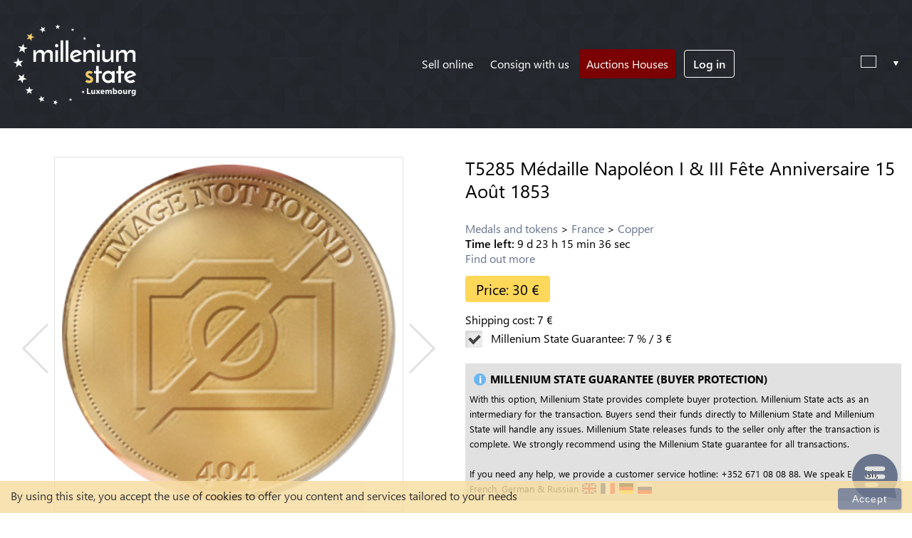

--- FILE ---
content_type: text/html; charset=UTF-8
request_url: https://millenium-state.com/item/15455/t5285-medaille-napoleon-i--iii-fete-anniversaire-15-aout-1853
body_size: 11356
content:
<!DOCTYPE html>
<html lang="" dir="ltr" itemscope itemtype="http://schema.org/WebPage">
	<head>
				
		<title>T5285 Médaille Napoléon I & III Fête Anniversaire 15 Août  - Millenium State</title>
		<meta charset="UTF-8">
		<meta http-equiv="X-UA-Compatible" content="IE=edge">
		<meta name="viewport" content="width=device-width,minimum-scale=1,initial-scale=1">
		<meta name="description" content="T5285 Médaille Napoléon I & III Fête Anniversaire 15 Août 1853">
		<meta name="keywords" content="T5285 Médaille Napoléon I & III Fête Anniversaire 15 Août 1853">

		<meta property="og:title" content="T5285 Médaille Napoléon I & III Fête Anniversaire 15 Août 1853">
		<meta property="og:type" content="website">
		<meta property="og:image" content="https://s.millenium-state.com/0/15/455/0.webp">
		<meta property="og:url" content="https://millenium-state.com/item/15455/t5285-medaille-napoleon-i--iii-fete-anniversaire-15-aout-1853">

		<meta property="og:description" content="T5285 Médaille Napoléon I & III Fête Anniversaire 15 Août 1853">
		<meta property="og:locale" content="">

		<meta itemprop="contentUrl" content="https://s.millenium-state.com/0/15/455/0.webp">
		<meta property="og:locale:alternate" content="en_GB">
		<meta property="og:locale:alternate" content="fr_FR">
		<meta property="og:locale:alternate" content="it_IT">
		<meta property="og:locale:alternate" content="de_DE">
		<meta property="og:locale:alternate" content="ru_RU">
		<meta property="og:locale:alternate" content="pl_PL">
		<meta property="og:locale:alternate" content="es_ES">
		<meta property="og:locale:alternate" content="hu_HU">
		<meta property="og:locale:alternate" content="nl_NL">
		<meta property="og:locale:alternate" content="pt_PT">
		<meta property="og:locale:alternate" content="zh_CN">
		<meta property="og:locale:alternate" content="ro_RO">
		<meta property="og:locale:alternate" content="cs_CZ">
		<meta property="og:locale:alternate" content="lt_LT">
		<meta property="og:locale:alternate" content="lb_LU">
		<meta property="og:locale:alternate" content="hi_IN">
		<meta property="og:site_name" content="Millenium State">

		<style>a{color:#fff;}</style>
		<link rel="stylesheet" href="/core/assets/css/site.base.css?v=1717511354">
		<link rel="stylesheet" href="/core/assets/css/forms.css?v=1717511349">
		<link rel="icon" type="image/png" href="/favicon.ico">
		<link rel="preload" as="image" href="https://millenium-state.com/core/assets/images/prism.png">
		<link rel="preload" as="image" href="https://millenium-state.com/core/assets/images/millenium-state-luxembourg-logo-white-header.png">
		<link rel="preload" as="font" href="https://millenium-state.com/core/assets/icons/icomoon.ttf?n2htfu" crossorigin="anonymous">
		<link rel="preload" as="font" href="https://millenium-state.com/core/assets/fonts/segoe-ui-normal.woff2" crossorigin="anonymous">
		<link rel="preload" as="font" href="https://millenium-state.com/core/assets/fonts/segoe-ui-bold.woff2" crossorigin="anonymous">
		<link rel="preload" as="font" href="https://millenium-state.com/core/assets/fonts/segoe-ui-semibold.woff2" crossorigin="anonymous">
		<link rel="dns-prefetch" href="https://www.googletagservices.com/">
<link rel="dns-prefetch" href="https://pagead2.googlesyndication.com/">
<link rel="dns-prefetch" href="https://tpc.googlesyndication.com/">
<link rel="dns-prefetch" href="https://www.google-analytics.com/">
<link rel="dns-prefetch" href="https://www.googletagmanager.com/">
<script async src="https://www.googletagmanager.com/gtag/js?id=UA-120910926-1"></script>
<script>
	window.dataLayer = window.dataLayer || [];
	function gtag(){dataLayer.push(arguments);}
	gtag('js', new Date());
	gtag('config', 'UA-120910926-1');
</script>
		<noscript>
			<meta http-equiv="refresh" content="0; URL=/please-enable-javascript.html">
		</noscript>
		<script type="application/ld+json">{"@context":"https:\/\/schema.org","@type":"Product","identifierExists":"false","sku":"T5285","description":"T5285 M\u00e9daille Napol\u00e9on I & III F\u00eate Anniversaire 15 Ao\u00fbt 1853","category":"Arts & Entertainment > Party & Celebration > Trophies & Awards > Award Pins & Medals","image":"https:\/\/s.millenium-state.com\/0\/15\/455\/0.jpg","offers":{"@type":"Offer","priceCurrency":"EUR","price":"30","priceValidUntil":"1769225561","availability":"http:\/\/schema.org\/InStock"}}</script>
<script id="mcjs">!function(c,h,i,m,p){m=c.createElement(h),p=c.getElementsByTagName(h)[0],m.async=1,m.src=i,p.parentNode.insertBefore(m,p)}(document,"script","https://chimpstatic.com/mcjs-connected/js/users/e449ebd7f93f8f4d0b3dccd7f/66e09e63004c4b31579d4b42b.js");</script>

	</head>
	<body class="lang-">

		<div class="content">

			<div id="cookie_consent_popup" class="" role="alert">
	<p>By using this site, you accept the use of cookies to offer you content and services tailored to your needs</p>
	<button type="button" class="btn-c close_cookies" data-dismiss="alert" aria-label="Close">Accept</button>
</div>
<header id="dh" class="dhm" itemscope itemtype="http://schema.org/WPHeader">

	<div class="dhi inn">
		<div class="dhb">

			<div class="dhg c1" itemscope itemtype="http://schema.org/Organization">

				<h2 class="logo" itemprop="name" content="Millenium State">
					<a href="https://millenium-state.com" itemprop="url">
						<img src="https://millenium-state.com/core/assets/images/millenium-state-luxembourg-logo-white-header.png" alt="Millenium State logo" title="Millenium State logo" itemprop="logo">
					</a>
					<span class="" itemprop="address" itemscope itemtype="http://schema.org/PostalAddress">
						<meta itemprop="addressLocality" content="Luxembourg">
					</span>
					<meta itemprop="email" content="contact@millenium-state.com">
					<span itemscope itemtype="http://schema.org/InvestmentFund">
						<meta itemprop="name" content="Millenium State">
						<meta itemprop="description" content="Numismatic Online Auctions Platform">
					</span>
				</h2>

				<div class="i2">
					<nav class="h-nav" itemscope itemtype="http://schema.org/SiteNavigationElement">
						<input class="dmf" type="checkbox" id="m-flag" aria-describedby="tip">

						<label id="tip" for="m-flag">Menu</label>

						<ul class="d-menu it1">
							
														<li class="menu-item md"><a href="/Sell-online" title="Sell online">Sell online</a></li>
							<li class="menu-item od"><a href="/consign-with-us" title="Consign with us">Consign with us</a></li>
							<li class="menu-item lauc"><a href="https://millenium-state.com/auction/list/" itemprop="url">Auctions Houses</a></li>

							<li class="menu-item usrmn">

																<a class="open-modl log-in-btn" data-modl-id="md-login" href="javascript:void(0)" title="Log in" itemprop="url">Log in</a>
															</li>


							

						</ul>
					</nav>
				</div>

				<div class="i3">
					<form class="dd sw-lang" title="Change Language">
						<div class="dd-bar" tabindex="3">
							<span id="flag-icon" class="flag flag-"></span>
							<span class="dd-cont"></span>
							<span class="dd-icon"></span>
							<input class="dd-val" type="hidden" name="id_lang">
						</div>
						<ul class="dd-menu dd-fade">
														<li data-lang="en" data-val="en" ><span class="flag flag-gb"></span>English</li>
														<li data-lang="fr" data-val="fr" ><span class="flag flag-fr"></span>Français</li>
														<li data-lang="it" data-val="it" ><span class="flag flag-it"></span>Italiano</li>
														<li data-lang="de" data-val="de" ><span class="flag flag-de"></span>Deutsch</li>
														<li data-lang="ru" data-val="ru" ><span class="flag flag-ru"></span>Русский</li>
														<li data-lang="pl" data-val="pl" ><span class="flag flag-pl"></span>Polski</li>
														<li data-lang="es" data-val="es" ><span class="flag flag-es"></span>Español</li>
														<li data-lang="hu" data-val="hu" ><span class="flag flag-hu"></span>Hungarian</li>
														<li data-lang="nl" data-val="nl" ><span class="flag flag-nl"></span>Nederlands</li>
														<li data-lang="pt" data-val="pt" ><span class="flag flag-pt"></span>Português</li>
														<li data-lang="zh" data-val="zh" ><span class="flag flag-cn"></span>中文</li>
														<li data-lang="ro" data-val="ro" ><span class="flag flag-ro"></span>Română</li>
														<li data-lang="cs" data-val="cs" ><span class="flag flag-cz"></span>Czech</li>
														<li data-lang="lt" data-val="lt" ><span class="flag flag-lt"></span>Lietuvių</li>
														<li data-lang="lb" data-val="lb" ><span class="flag flag-lu"></span>Lëtzebuergesch</li>
														<li data-lang="hi" data-val="hi" ><span class="flag flag-in"></span>Hindi</li>
													</ul>
						<button type="submit">Change Language</button>
					</form>
				</div>

			</div>
		</div>
	</div>

</header>
			<main id="main" itemscope itemprop="mainContentOfPage">
				
<div class="bl">
	<div class="blin inn">
		<div class="blbd">
			<div class="prod" itemscope itemtype="http://schema.org/Product">
				<div class="c6">
					<div class="it item-a">
						<div class="glr">
													<div data-img="https://s.millenium-state.com/0/15/455/0.webp?t5285-medaille-napoleon-i--iii-fete-anniversaire-15-aout-1853" class="im zoom" data-thumb="https://s.millenium-state.com/0/15/455/0-60.webp?t5285-medaille-napoleon-i--iii-fete-anniversaire-15-aout-1853">
								<div itemscope itemtype="http://schema.org/ImageObject" itemprop="image">
									<img class="lazy" itemprop="contentURL" data-src="https://s.millenium-state.com/0/15/455/0-614.webp?t5285-medaille-napoleon-i--iii-fete-anniversaire-15-aout-1853" onerror="imgtofix=this;var imgint = setInterval(function(){imgError(imgtofix);}, 1000);">
								</div>
							</div>
													<div data-img="https://s.millenium-state.com/0/15/455/1.webp?t5285-medaille-napoleon-i--iii-fete-anniversaire-15-aout-1853" class="im zoom" data-thumb="https://s.millenium-state.com/0/15/455/1-60.webp?t5285-medaille-napoleon-i--iii-fete-anniversaire-15-aout-1853">
								<div itemscope itemtype="http://schema.org/ImageObject" itemprop="image">
									<img class="lazy" itemprop="contentURL" data-src="https://s.millenium-state.com/0/15/455/1-614.webp?t5285-medaille-napoleon-i--iii-fete-anniversaire-15-aout-1853" onerror="imgtofix=this;var imgint = setInterval(function(){imgError(imgtofix);}, 1000);">
								</div>
							</div>
													<div data-img="https://s.millenium-state.com/0/15/455/2.webp?t5285-medaille-napoleon-i--iii-fete-anniversaire-15-aout-1853" class="im zoom" data-thumb="https://s.millenium-state.com/0/15/455/2-60.webp?t5285-medaille-napoleon-i--iii-fete-anniversaire-15-aout-1853">
								<div itemscope itemtype="http://schema.org/ImageObject" itemprop="image">
									<img class="lazy" itemprop="contentURL" data-src="https://s.millenium-state.com/0/15/455/2-614.webp?t5285-medaille-napoleon-i--iii-fete-anniversaire-15-aout-1853" onerror="imgtofix=this;var imgint = setInterval(function(){imgError(imgtofix);}, 1000);">
								</div>
							</div>
												</div>
						<div class="sell-similar">
							<a class="btn btn-a btn-sm btn-secondary " href="/my-item" title="T5285 Médaille Napoléon I & III Fête Anniversaire 15 Août 1853">Sell a similar item</a>
						</div>
					</div>
					<div class="it item-b">

						<h1 class="item-title" itemprop="name">
							T5285 Médaille Napoléon I & III Fête Anniversaire 15 Août 1853													</h1>

						<ul class="breadcrumbs">
							<li><a href="/Type/Medals and tokens">Medals and tokens</a></li>														<li><a href="/Country/France">France</a></li>							<li><a href="/Material/Copper">Copper</a></li>						</ul>

            <div class="dummy-timer">
                            <span class="prod-button">
                <div id="countdown" data-time="1769225561">
                  <div class="row">
                      <strong>Time left: </strong>
                      <span style="">
                        <span id="countdown_day" >--</span> d                        <span id="countdown_hour">--</span> h                        <span id="countdown_min" >--</span> min                        <span id="countdown_sec" >--</span> sec                      </span>
                  </div>
                </div>
                              </span>
            
                          </div>

          
          <span class="main-specs">

          
          </span>

          <a href="#more-information">Find out more</a>
        <div class="price-info-wrapper">
          <div class="item-price" itemprop="offers" itemscope itemtype="http://schema.org/AggregateOffer">
            <span class="item-price-title">Price: </span>
            <span class="item-amount" itemprop="Price">30</span>            <meta itemprop="lowPrice" content="30">
            <span class="currency" itemprop="priceCurrency" content="EUR">&euro;</span>

            <link itemprop="availability" href="http://schema.org/InStock">
          </div>
            
                                </div>

          <span itemprop="aggregateRating" itemscope itemtype="http://schema.org/AggregateRating">
            <meta itemprop="ratingValue" content="5">
            <meta itemprop="reviewCount" content="11">
          </span>



            <div class="item-shipping-cost">
              <span class="item-price-title">Shipping cost: </span>
              <span class="item-amount">7</span>
              <span class="currency" content="EUR">&euro;</span>
            </div>

                  <div class="item-subscription-fees ms-form">
            <label for="ch-insurance-fees" class="cbx">
              <input class="" type="checkbox" name="" id="ch-insurance-fees" value="" checked> <span class="t">
                <span class="item-price-title">Millenium State Guarantee: </span>
                <span class="item-amount">7</span>
                <span class="pct">%</span> / 
                <span class="item-amount">3</span>
                <span class="pct">&euro;</span>
              </span>
            </label>
          </div>

          <div class="client-info general-item-insurance-description">
            <h4 class="info">Millenium State Guarantee (Buyer protection)</h4>
            <p>
              With this option, Millenium State provides complete buyer protection. Millenium State acts as an intermediary for the transaction. Buyers send their funds directly to Millenium State and Millenium State will handle any issues. Millenium State releases funds to the seller only after the transaction is complete. We strongly recommend using the Millenium State guarantee for all transactions.            </p>
            <br>
            <p>
              If you need any help, we provide a customer service hotline: +352 671 08 08 88. We speak English, French, German & Russian <span class="flag flag-gb"></span> <span class="flag flag-fr"></span> <span class="flag flag-de"></span> <span class="flag flag-ru"></span>
            </p>
          </div>

           <div class="item-total">
            <span class="item-price-title">Total: </span>
            <span id="prixTotal" class="prixTotal item-amount">40</span>
            <span id="prix-no-ms" class="prix-no-ms ghost item-amount">37</span>
            <span class="currency" content="EUR">&euro;</span>
          </div>
          

<div class="ppbd">

                <div id="make-offer" class="prod-price">
                                      <a href="javascript:void(0)" class="open-modl btn-b" data-modl-id="md-login">Make an offer</a>
                                  </div>
              
                                <a href="javascript:void(0)" class="open-modl btn-a" data-modl-id="md-login">Buy with Bank Transfer</a>
              
                              <a href="javascript:void(0)" class="open-modl btn-b paypal-button" data-modl-id="md-login"><p>Buy with</p><br/><img src="/images/payment_icons/paypal.png" width="50px"> <img src="/images/payment_icons/visa.png" width="50px"> <img src="/images/payment_icons/mastercard.png" width="50px"> <img src="/images/payment_icons/amex.png" width="50px"> <img src="/images/payment_icons/discover.png" width="50px"></a>

                    </div>

          <div class="extras-menu">
            
                          <a href="javascript:void(0)" class="fav open-modl" data-modl-id="md-login" title="Add to favorites">Add to favorites</a>
            
          </div>



        </div>

      </div>

      <div id="more-information" class="meta-tabs">

  <div class="ft-grp">

    <input type="radio" class="i-ctrl" name="section" value="1" id="show-section-1" checked="">
    <label for="show-section-1"><span>Specifications</span></label>

    <section id="section-1" class="more-info">

      <h3 class="tab-title">T5285 Médaille Napoléon I & III Fête Anniversaire 15 Août 1853</h3>

      <ul class="item-meta-list">

              <li><span class="lbl">Metal</span><span class="val">Copper</span></li>
        <li><span class="lbl">Weight</span><span class="val">4.27 g / 0.14 oz</span></li>
        <li><span class="lbl">Diameter</span><span class="val">23 mm / 0.91 in</span></li>
        <li><span class="lbl">Country</span><span class="val">France</span></li>

        <li><span class="lbl">Year</span><span class="val">1853</span></li>

        <li><span class="lbl">Quantity</span><span class="val">1</span></li>
        <li><span class="item-price">Price: 30 &euro; </span> </li>

        
      </ul>

      <div class="description" itemprop="description">

        <h4>Description</h4>

        T5285 Médaille Napoléon I & III Fête Anniversaire 15 Août 1853
      </div>

      
    </section>

    <input type="radio" class="i-ctrl" name="section" value="2" id="show-section-2">
    <label for="show-section-2">
      <span>
        Seller: WinNumis SA (Luxembourg)      </span>
    </label>

    <section id="section-2" class="seller">
      <div>
       <div class="c4">

        <div class="seller-details">

          <div class="img" itemscope itemtype="http://schema.org/ImageObject">
            <a href="/Profile/winnumis" title="Seller profile">
              <img src="/images/membres/avatar/200x200/78-crop.jpg?=1618568008" class="seller-avatar" alt="Seller profile">
            </a>
          </div>

          <p>
                        <a href="/Profile/winnumis" title="Seller profile">WinNumis SA</a>

            <span></span>
          </p>
                      <p>Luxembourg</p>
                    <div class="reviews">

            <h4>Spoken languages</h4>
                          <span class="flag flag-fr" alt="France" title="France" data-toggle="tooltip">              </span>
            


          </div>

        </div>
        	<div class="notation review-stars" data-note="0">
		<h4>Feedbacks received *</h4>
		<div class="Feedback-wrapper">
			<div class="positive">
				<span>
					<svg class="imagePosition icon icon--feedback-positive" data-test-id="rating-POSITIVE" data-test-type="positive" viewBox="0 0 23 23" height="24" width="24" aria-label="Positive feedback rating" role="img"><path fill="#5ba71b" d="M11.017 0C4.935 0 0 4.929 0 11.017c0 6.082 4.935 11.016 11.017 11.016s11.016-4.934 11.016-11.016C22.033 4.929 17.099 0 11.017 0zm7.131 11.665c0 .714-.579 1.296-1.299 1.296h-3.885v3.888c0 .712-.586 1.296-1.299 1.296h-1.299a1.297 1.297 0 0 1-1.293-1.296v-3.888H5.182a1.296 1.296 0 0 1-1.293-1.296v-1.299c0-.713.579-1.296 1.293-1.296h3.891V5.182c0-.713.579-1.295 1.293-1.295h1.299c.713 0 1.299.582 1.299 1.295V9.07h3.884c.719 0 1.299.583 1.299 1.296v1.299h.001z"></path></svg>
				</span>
				<span class="count">7,896</span>
				<span class="percentage">99.25%</span>
			</div>
			<div class="neutral">
				<span>
					<svg class="imagePosition icon icon--feedback-neutral" data-test-id="rating-NEUTRAL" data-test-type="neutral" viewBox="0 0 23 23" height="24" width="24" aria-label="Neutral feedback rating" role="img"><path fill="#555" d="M11.016 0C4.933 0 0 4.93 0 11.015 0 17.1 4.932 22.031 11.016 22.031S22.032 17.1 22.032 11.015 17.101 0 11.016 0zm4.131 13.769c0 .76-.617 1.376-1.377 1.376H8.262c-.76 0-1.377-.616-1.377-1.376V8.26c0-.76.616-1.377 1.377-1.377h5.508c.76 0 1.377.617 1.377 1.377v5.509z"></path></svg>
				</span>
				<span class="count">34</span>
				<span class="percentage">0.43%</span>
			</div>
			<div class="positive">
				<span>
					<svg class="imagePosition icon icon--feedback-negative" data-test-id="rating-NEGATIVE" data-test-type="negative" viewBox="0 0 22 22" height="24" width="24" aria-label="Negative feedback rating" role="img"><path fill="#dd1e31" d="M10.969 0C4.911 0 0 4.911 0 10.969s4.911 10.969 10.969 10.969 10.969-4.91 10.969-10.969C21.938 4.912 17.027 0 10.969 0zm4.113 12.339H6.854a1.37 1.37 0 1 1 0-2.74h8.227a1.37 1.37 0 1 1 0 2.74h.001z"></path></svg>
				</span>
				<span class="count">26</span>
				<span class="percentage">0.33%</span>
			</div>
		</div>
	</div>
         <div class="btn-cont">

                          <a data-modl-id="md-login" href="javascript:void(0)" class="open-modl btn-a" title="Log in" itemprop="url">Send a message</a>
            
            <a href="/Profile/winnumis" class="btn-b" title="Seller profile">See more items from this seller</a>

          </div>
        </div>
                      <p class="feedback-notes">
              * Feedbacks received by the seller from other marketplace</p>
              </div>

    </section>

    <input type="radio" class="i-ctrl" name="section" value="3" id="show-section-3">
    <label for="show-section-3"><span>Shipping and returns</span></label>

    <section id="section-3" class="returns">

      <p><span class="lbl">Location:</span> Luxembourg</p>

      <p class="hp"><span class="lbl">Domestic delivery:</span> 7 &euro; <span class="cm">(10 days)</span></p>

            <p class="hp"><span class="lbl">International delivery:</span> 7 &euro; <span class="cm">(10 days)</span></p>
      
      
      <p><span class="lbl">Shipping to:</span>

        
      </p>

        <h4>Returns</h4>

        
          <p>Accepts returns</p>

          
            <p class="rc">
              SATISFAIT OU REMBOURSE sous 14 jours. Les retours sont acceptés à condition que la monnaie soit dans le même état que lors de la prise en photo pour la vente. L'acheteur doit renvoyer la monnaie en recommandé AR sans exception. Le remboursement sera effectif sous 30 jours ouvrés. N'hésitez pas à me contacter pour toute question relative aux conditions générales de vente.            </p>

          
    </section>

    
  </div>

</div>

    </div>


    </div>

  </div>

</div>

     <div class="bl">

        <div class="blin inn">

          <div class="blbd">

            
            <div class="lst lst-a">

              <div class="lhd">

                <h2 class="lst-hd">Similar items</h2>

              </div>

              <div class="lbd c8 similar-items">

                
                

                <div class="prod" itemscope itemtype="http://schema.org/Product">

                  <div class="img" itemscope itemtype="http://schema.org/ImageObject" itemprop="image">
                    <a href="https://millenium-state.com/item/61421/aa810-ingot-valcambi-metal-or-umicore-argor-999--1-kilo-or-gold" title="AA810 Ingot Valcambi Metal Or Umicore Argor 999% 1 Kilo Or Gold">
                      <img data-src="https://s.millenium-state.com/0/61/421/0-300.webp?aa810-ingot-valcambi-metal-or-umicore-argor-999--1-kilo-or-gold" class="lazy" alt="AA810 Ingot Valcambi Metal Or Umicore Argor 999% 1 Kilo Or Gold" itemprop="contentUrl">
                    </a>
                    <meta itemprop="name" content="Coin">
                    <meta itemprop="description" content="AA810 Ingot Valcambi Metal Or Umicore Argor 999% 1 Kilo Or Gold">
                    <meta itemprop="datePublished" content="1970-01-01">
                    <meta itemprop="author" content="Millenium State">
                  </div>

                  <a href="https://millenium-state.com/item/61421/aa810-ingot-valcambi-metal-or-umicore-argor-999--1-kilo-or-gold" title="AA810 Ingot Valcambi Metal Or Umicore Argor 999% 1 Kilo Or Gold">
                    <h3 class="title" itemprop="name">AA810 Ingot Valcambi Metal Or Umicore Argor 999% 1 Kilo Or Gold</h3>
                    <meta itemprop="description" content="AA810 Ingot Valcambi Metal Or Umicore Argor 999% 1 Kilo Or Gold">
                  </a>

                  <span itemprop="aggregateRating" itemscope itemtype="http://schema.org/AggregateRating">
                    <meta itemprop="ratingValue" content="5">
                    <meta itemprop="reviewCount" content="11">
                  </span>

                  <div class="price-offer-wrp">
                    <div class="price" itemscope itemtype="http://schema.org/PriceSpecification">
                      <span itemprop="price">125114.76</span>
                      <span itemprop="priceCurrency">&euro;</span>
                    </div>
                    <div class="offer">
                      <a href="https://millenium-state.com/item/61421/aa810-ingot-valcambi-metal-or-umicore-argor-999--1-kilo-or-gold" title="AA810 Ingot Valcambi Metal Or Umicore Argor 999% 1 Kilo Or Gold">Or make <br> an offer</a>
                    </div>
                  </div>
                                                        <span class="fav open-modl" data-modl-id="md-login" title="Add to favorites">Add to favorites</span>
                  
                </div>

                
                

                <div class="prod" itemscope itemtype="http://schema.org/Product">

                  <div class="img" itemscope itemtype="http://schema.org/ImageObject" itemprop="image">
                    <a href="https://millenium-state.com/item/61420/aa808-united-states-20-dollars-liberty-diverses-years-or-gold-au" title="AA808 United States 20 Dollars Liberty Diverses Years Or Gold AU">
                      <img data-src="https://s.millenium-state.com/0/61/420/0-300.webp?aa808-united-states-20-dollars-liberty-diverses-years-or-gold-au" class="lazy" alt="AA808 United States 20 Dollars Liberty Diverses Years Or Gold AU" itemprop="contentUrl">
                    </a>
                    <meta itemprop="name" content="Coin">
                    <meta itemprop="description" content="AA808 United States 20 Dollars Liberty Diverses Years Or Gold AU">
                    <meta itemprop="datePublished" content="1970-01-01">
                    <meta itemprop="author" content="Millenium State">
                  </div>

                  <a href="https://millenium-state.com/item/61420/aa808-united-states-20-dollars-liberty-diverses-years-or-gold-au" title="AA808 United States 20 Dollars Liberty Diverses Years Or Gold AU">
                    <h3 class="title" itemprop="name">AA808 United States 20 Dollars Liberty Diverses Years Or Gold AU</h3>
                    <meta itemprop="description" content="AA808 United States 20 Dollars Liberty Diverses Years Or Gold AU">
                  </a>

                  <span itemprop="aggregateRating" itemscope itemtype="http://schema.org/AggregateRating">
                    <meta itemprop="ratingValue" content="5">
                    <meta itemprop="reviewCount" content="11">
                  </span>

                  <div class="price-offer-wrp">
                    <div class="price" itemscope itemtype="http://schema.org/PriceSpecification">
                      <span itemprop="price">4289.41</span>
                      <span itemprop="priceCurrency">&euro;</span>
                    </div>
                    <div class="offer">
                      <a href="https://millenium-state.com/item/61420/aa808-united-states-20-dollars-liberty-diverses-years-or-gold-au" title="AA808 United States 20 Dollars Liberty Diverses Years Or Gold AU">Or make <br> an offer</a>
                    </div>
                  </div>
                                                        <span class="fav open-modl" data-modl-id="md-login" title="Add to favorites">Add to favorites</span>
                  
                </div>

                
                

                <div class="prod" itemscope itemtype="http://schema.org/Product">

                  <div class="img" itemscope itemtype="http://schema.org/ImageObject" itemprop="image">
                    <a href="https://millenium-state.com/item/61419/aa807-united-states-10-dollars-indian-diverses-years-1908-1933-or-gold-au" title="AA807 United States 10 Dollars Indian Diverses Years 1908 1933 Or Gold AU">
                      <img data-src="https://s.millenium-state.com/0/61/419/0-300.webp?aa807-united-states-10-dollars-indian-diverses-years-1908-1933-or-gold-au" class="lazy" alt="AA807 United States 10 Dollars Indian Diverses Years 1908 1933 Or Gold AU" itemprop="contentUrl">
                    </a>
                    <meta itemprop="name" content="Coin">
                    <meta itemprop="description" content="AA807 United States 10 Dollars Indian Diverses Years 1908 1933 Or Gold AU">
                    <meta itemprop="datePublished" content="1970-01-01">
                    <meta itemprop="author" content="Millenium State">
                  </div>

                  <a href="https://millenium-state.com/item/61419/aa807-united-states-10-dollars-indian-diverses-years-1908-1933-or-gold-au" title="AA807 United States 10 Dollars Indian Diverses Years 1908 1933 Or Gold AU">
                    <h3 class="title" itemprop="name">AA807 United States 10 Dollars Indian Diverses Years 1908 1933 Or Gold AU</h3>
                    <meta itemprop="description" content="AA807 United States 10 Dollars Indian Diverses Years 1908 1933 Or Gold AU">
                  </a>

                  <span itemprop="aggregateRating" itemscope itemtype="http://schema.org/AggregateRating">
                    <meta itemprop="ratingValue" content="5">
                    <meta itemprop="reviewCount" content="11">
                  </span>

                  <div class="price-offer-wrp">
                    <div class="price" itemscope itemtype="http://schema.org/PriceSpecification">
                      <span itemprop="price">2610.94</span>
                      <span itemprop="priceCurrency">&euro;</span>
                    </div>
                    <div class="offer">
                      <a href="https://millenium-state.com/item/61419/aa807-united-states-10-dollars-indian-diverses-years-1908-1933-or-gold-au" title="AA807 United States 10 Dollars Indian Diverses Years 1908 1933 Or Gold AU">Or make <br> an offer</a>
                    </div>
                  </div>
                                                        <span class="fav open-modl" data-modl-id="md-login" title="Add to favorites">Add to favorites</span>
                  
                </div>

                
                

                <div class="prod" itemscope itemtype="http://schema.org/Product">

                  <div class="img" itemscope itemtype="http://schema.org/ImageObject" itemprop="image">
                    <a href="https://millenium-state.com/item/61418/aa806-united-states-5-dollars-indian-diverses-years-or-gold-au" title="AA806 United States 5 Dollars Indian Diverses Years Or Gold AU">
                      <img data-src="https://s.millenium-state.com/0/61/418/0-300.webp?aa806-united-states-5-dollars-indian-diverses-years-or-gold-au" class="lazy" alt="AA806 United States 5 Dollars Indian Diverses Years Or Gold AU" itemprop="contentUrl">
                    </a>
                    <meta itemprop="name" content="Coin">
                    <meta itemprop="description" content="AA806 United States 5 Dollars Indian Diverses Years Or Gold AU">
                    <meta itemprop="datePublished" content="1970-01-01">
                    <meta itemprop="author" content="Millenium State">
                  </div>

                  <a href="https://millenium-state.com/item/61418/aa806-united-states-5-dollars-indian-diverses-years-or-gold-au" title="AA806 United States 5 Dollars Indian Diverses Years Or Gold AU">
                    <h3 class="title" itemprop="name">AA806 United States 5 Dollars Indian Diverses Years Or Gold AU</h3>
                    <meta itemprop="description" content="AA806 United States 5 Dollars Indian Diverses Years Or Gold AU">
                  </a>

                  <span itemprop="aggregateRating" itemscope itemtype="http://schema.org/AggregateRating">
                    <meta itemprop="ratingValue" content="5">
                    <meta itemprop="reviewCount" content="11">
                  </span>

                  <div class="price-offer-wrp">
                    <div class="price" itemscope itemtype="http://schema.org/PriceSpecification">
                      <span itemprop="price">1258.85</span>
                      <span itemprop="priceCurrency">&euro;</span>
                    </div>
                    <div class="offer">
                      <a href="https://millenium-state.com/item/61418/aa806-united-states-5-dollars-indian-diverses-years-or-gold-au" title="AA806 United States 5 Dollars Indian Diverses Years Or Gold AU">Or make <br> an offer</a>
                    </div>
                  </div>
                                                        <span class="fav open-modl" data-modl-id="md-login" title="Add to favorites">Add to favorites</span>
                  
                </div>

                
                

                <div class="prod" itemscope itemtype="http://schema.org/Product">

                  <div class="img" itemscope itemtype="http://schema.org/ImageObject" itemprop="image">
                    <a href="https://millenium-state.com/item/61417/aa805-south-america-mexico-50-pesos-or-gold-qty-130-au" title="AA805 South America Mexico 50 Pesos OR GOLD Qty 1-30 AU">
                      <img data-src="https://s.millenium-state.com/0/61/417/0-300.webp?aa805-south-america-mexico-50-pesos-or-gold-qty-130-au" class="lazy" alt="AA805 South America Mexico 50 Pesos OR GOLD Qty 1-30 AU" itemprop="contentUrl">
                    </a>
                    <meta itemprop="name" content="Coin">
                    <meta itemprop="description" content="AA805 South America Mexico 50 Pesos OR GOLD Qty 1-30 AU">
                    <meta itemprop="datePublished" content="1970-01-01">
                    <meta itemprop="author" content="Millenium State">
                  </div>

                  <a href="https://millenium-state.com/item/61417/aa805-south-america-mexico-50-pesos-or-gold-qty-130-au" title="AA805 South America Mexico 50 Pesos OR GOLD Qty 1-30 AU">
                    <h3 class="title" itemprop="name">AA805 South America Mexico 50 Pesos OR GOLD Qty 1-30 AU</h3>
                    <meta itemprop="description" content="AA805 South America Mexico 50 Pesos OR GOLD Qty 1-30 AU">
                  </a>

                  <span itemprop="aggregateRating" itemscope itemtype="http://schema.org/AggregateRating">
                    <meta itemprop="ratingValue" content="5">
                    <meta itemprop="reviewCount" content="11">
                  </span>

                  <div class="price-offer-wrp">
                    <div class="price" itemscope itemtype="http://schema.org/PriceSpecification">
                      <span itemprop="price">5208.00</span>
                      <span itemprop="priceCurrency">&euro;</span>
                    </div>
                    <div class="offer">
                      <a href="https://millenium-state.com/item/61417/aa805-south-america-mexico-50-pesos-or-gold-qty-130-au" title="AA805 South America Mexico 50 Pesos OR GOLD Qty 1-30 AU">Or make <br> an offer</a>
                    </div>
                  </div>
                                                        <span class="fav open-modl" data-modl-id="md-login" title="Add to favorites">Add to favorites</span>
                  
                </div>

                
                

                <div class="prod" itemscope itemtype="http://schema.org/Product">

                  <div class="img" itemscope itemtype="http://schema.org/ImageObject" itemprop="image">
                    <a href="https://millenium-state.com/item/61416/aa803-switzerland-20-francs-helvetia-diverses-years-1935-or-gold-au" title="AA803 Switzerland 20 Francs Helvetia Diverses Years 1935 Or Gold AU">
                      <img data-src="https://s.millenium-state.com/0/61/416/0-300.webp?aa803-switzerland-20-francs-helvetia-diverses-years-1935-or-gold-au" class="lazy" alt="AA803 Switzerland 20 Francs Helvetia Diverses Years 1935 Or Gold AU" itemprop="contentUrl">
                    </a>
                    <meta itemprop="name" content="Coin">
                    <meta itemprop="description" content="AA803 Switzerland 20 Francs Helvetia Diverses Years 1935 Or Gold AU">
                    <meta itemprop="datePublished" content="1970-01-01">
                    <meta itemprop="author" content="Millenium State">
                  </div>

                  <a href="https://millenium-state.com/item/61416/aa803-switzerland-20-francs-helvetia-diverses-years-1935-or-gold-au" title="AA803 Switzerland 20 Francs Helvetia Diverses Years 1935 Or Gold AU">
                    <h3 class="title" itemprop="name">AA803 Switzerland 20 Francs Helvetia Diverses Years 1935 Or Gold AU</h3>
                    <meta itemprop="description" content="AA803 Switzerland 20 Francs Helvetia Diverses Years 1935 Or Gold AU">
                  </a>

                  <span itemprop="aggregateRating" itemscope itemtype="http://schema.org/AggregateRating">
                    <meta itemprop="ratingValue" content="5">
                    <meta itemprop="reviewCount" content="11">
                  </span>

                  <div class="price-offer-wrp">
                    <div class="price" itemscope itemtype="http://schema.org/PriceSpecification">
                      <span itemprop="price">827.08</span>
                      <span itemprop="priceCurrency">&euro;</span>
                    </div>
                    <div class="offer">
                      <a href="https://millenium-state.com/item/61416/aa803-switzerland-20-francs-helvetia-diverses-years-1935-or-gold-au" title="AA803 Switzerland 20 Francs Helvetia Diverses Years 1935 Or Gold AU">Or make <br> an offer</a>
                    </div>
                  </div>
                                                        <span class="fav open-modl" data-modl-id="md-login" title="Add to favorites">Add to favorites</span>
                  
                </div>

                
                

                <div class="prod" itemscope itemtype="http://schema.org/Product">

                  <div class="img" itemscope itemtype="http://schema.org/ImageObject" itemprop="image">
                    <a href="https://millenium-state.com/item/61414/aa802-germany-prussia-20-deutsche-marks-1888-diverses-years-or-gold-au" title="AA802 Germany Prussia 20 Deutsche Marks 1888 Diverses Years Or Gold AU">
                      <img data-src="https://s.millenium-state.com/0/61/414/0-300.webp?aa802-germany-prussia-20-deutsche-marks-1888-diverses-years-or-gold-au" class="lazy" alt="AA802 Germany Prussia 20 Deutsche Marks 1888 Diverses Years Or Gold AU" itemprop="contentUrl">
                    </a>
                    <meta itemprop="name" content="Coin">
                    <meta itemprop="description" content="AA802 Germany Prussia 20 Deutsche Marks 1888 Diverses Years Or Gold AU">
                    <meta itemprop="datePublished" content="1970-01-01">
                    <meta itemprop="author" content="Millenium State">
                  </div>

                  <a href="https://millenium-state.com/item/61414/aa802-germany-prussia-20-deutsche-marks-1888-diverses-years-or-gold-au" title="AA802 Germany Prussia 20 Deutsche Marks 1888 Diverses Years Or Gold AU">
                    <h3 class="title" itemprop="name">AA802 Germany Prussia 20 Deutsche Marks 1888 Diverses Years Or Gold AU</h3>
                    <meta itemprop="description" content="AA802 Germany Prussia 20 Deutsche Marks 1888 Diverses Years Or Gold AU">
                  </a>

                  <span itemprop="aggregateRating" itemscope itemtype="http://schema.org/AggregateRating">
                    <meta itemprop="ratingValue" content="5">
                    <meta itemprop="reviewCount" content="11">
                  </span>

                  <div class="price-offer-wrp">
                    <div class="price" itemscope itemtype="http://schema.org/PriceSpecification">
                      <span itemprop="price">1111.35</span>
                      <span itemprop="priceCurrency">&euro;</span>
                    </div>
                    <div class="offer">
                      <a href="https://millenium-state.com/item/61414/aa802-germany-prussia-20-deutsche-marks-1888-diverses-years-or-gold-au" title="AA802 Germany Prussia 20 Deutsche Marks 1888 Diverses Years Or Gold AU">Or make <br> an offer</a>
                    </div>
                  </div>
                                                        <span class="fav open-modl" data-modl-id="md-login" title="Add to favorites">Add to favorites</span>
                  
                </div>

                
                

                <div class="prod" itemscope itemtype="http://schema.org/Product">

                  <div class="img" itemscope itemtype="http://schema.org/ImageObject" itemprop="image">
                    <a href="https://millenium-state.com/item/61413/aa801-netherlands-10-gulden-willem-iii-1889-diverses-years-or-gold-1st-choice" title="AA801 Netherlands 10 Gulden Willem III 1889 Diverses Years Or Gold 1st Choice">
                      <img data-src="https://s.millenium-state.com/0/61/413/0-300.webp?aa801-netherlands-10-gulden-willem-iii-1889-diverses-years-or-gold-1st-choice" class="lazy" alt="AA801 Netherlands 10 Gulden Willem III 1889 Diverses Years Or Gold 1st Choice" itemprop="contentUrl">
                    </a>
                    <meta itemprop="name" content="Coin">
                    <meta itemprop="description" content="AA801 Netherlands 10 Gulden Willem III 1889 Diverses Years Or Gold 1st Choice">
                    <meta itemprop="datePublished" content="1970-01-01">
                    <meta itemprop="author" content="Millenium State">
                  </div>

                  <a href="https://millenium-state.com/item/61413/aa801-netherlands-10-gulden-willem-iii-1889-diverses-years-or-gold-1st-choice" title="AA801 Netherlands 10 Gulden Willem III 1889 Diverses Years Or Gold 1st Choice">
                    <h3 class="title" itemprop="name">AA801 Netherlands 10 Gulden Willem III 1889 Diverses Years Or Gold 1st Choice</h3>
                    <meta itemprop="description" content="AA801 Netherlands 10 Gulden Willem III 1889 Diverses Years Or Gold 1st Choice">
                  </a>

                  <span itemprop="aggregateRating" itemscope itemtype="http://schema.org/AggregateRating">
                    <meta itemprop="ratingValue" content="5">
                    <meta itemprop="reviewCount" content="11">
                  </span>

                  <div class="price-offer-wrp">
                    <div class="price" itemscope itemtype="http://schema.org/PriceSpecification">
                      <span itemprop="price">777.81</span>
                      <span itemprop="priceCurrency">&euro;</span>
                    </div>
                    <div class="offer">
                      <a href="https://millenium-state.com/item/61413/aa801-netherlands-10-gulden-willem-iii-1889-diverses-years-or-gold-1st-choice" title="AA801 Netherlands 10 Gulden Willem III 1889 Diverses Years Or Gold 1st Choice">Or make <br> an offer</a>
                    </div>
                  </div>
                                                        <span class="fav open-modl" data-modl-id="md-login" title="Add to favorites">Add to favorites</span>
                  
                </div>

                
                

                <div class="prod" itemscope itemtype="http://schema.org/Product">

                  <div class="img" itemscope itemtype="http://schema.org/ImageObject" itemprop="image">
                    <a href="https://millenium-state.com/item/61412/aa800-united-kingdom-sovereign-george-vi-1909-diverses-years-or-gold-2nd-choice" title="AA800 United Kingdom Sovereign George VI 1909 Diverses Years Or Gold 2nd Choice">
                      <img data-src="https://s.millenium-state.com/0/61/412/0-300.webp?aa800-united-kingdom-sovereign-george-vi-1909-diverses-years-or-gold-2nd-choice" class="lazy" alt="AA800 United Kingdom Sovereign George VI 1909 Diverses Years Or Gold 2nd Choice" itemprop="contentUrl">
                    </a>
                    <meta itemprop="name" content="Coin">
                    <meta itemprop="description" content="AA800 United Kingdom Sovereign George VI 1909 Diverses Years Or Gold 2nd Choice">
                    <meta itemprop="datePublished" content="1970-01-01">
                    <meta itemprop="author" content="Millenium State">
                  </div>

                  <a href="https://millenium-state.com/item/61412/aa800-united-kingdom-sovereign-george-vi-1909-diverses-years-or-gold-2nd-choice" title="AA800 United Kingdom Sovereign George VI 1909 Diverses Years Or Gold 2nd Choice">
                    <h3 class="title" itemprop="name">AA800 United Kingdom Sovereign George VI 1909 Diverses Years Or Gold 2nd Choice</h3>
                    <meta itemprop="description" content="AA800 United Kingdom Sovereign George VI 1909 Diverses Years Or Gold 2nd Choice">
                  </a>

                  <span itemprop="aggregateRating" itemscope itemtype="http://schema.org/AggregateRating">
                    <meta itemprop="ratingValue" content="5">
                    <meta itemprop="reviewCount" content="11">
                  </span>

                  <div class="price-offer-wrp">
                    <div class="price" itemscope itemtype="http://schema.org/PriceSpecification">
                      <span itemprop="price">1080.14</span>
                      <span itemprop="priceCurrency">&euro;</span>
                    </div>
                    <div class="offer">
                      <a href="https://millenium-state.com/item/61412/aa800-united-kingdom-sovereign-george-vi-1909-diverses-years-or-gold-2nd-choice" title="AA800 United Kingdom Sovereign George VI 1909 Diverses Years Or Gold 2nd Choice">Or make <br> an offer</a>
                    </div>
                  </div>
                                                        <span class="fav open-modl" data-modl-id="md-login" title="Add to favorites">Add to favorites</span>
                  
                </div>

                
                

                <div class="prod" itemscope itemtype="http://schema.org/Product">

                  <div class="img" itemscope itemtype="http://schema.org/ImageObject" itemprop="image">
                    <a href="https://millenium-state.com/item/61410/aa797-france-20-francs-napoleon-diverses-years-1866-or-gold-au-2nd-choice" title="AA797 France 20 Francs Napoléon Diverses Years 1866 Or Gold AU 2nd Choice">
                      <img data-src="https://s.millenium-state.com/0/61/410/0-300.webp?aa797-france-20-francs-napoleon-diverses-years-1866-or-gold-au-2nd-choice" class="lazy" alt="AA797 France 20 Francs Napoléon Diverses Years 1866 Or Gold AU 2nd Choice" itemprop="contentUrl">
                    </a>
                    <meta itemprop="name" content="Coin">
                    <meta itemprop="description" content="AA797 France 20 Francs Napoléon Diverses Years 1866 Or Gold AU 2nd Choice">
                    <meta itemprop="datePublished" content="1970-01-01">
                    <meta itemprop="author" content="Millenium State">
                  </div>

                  <a href="https://millenium-state.com/item/61410/aa797-france-20-francs-napoleon-diverses-years-1866-or-gold-au-2nd-choice" title="AA797 France 20 Francs Napoléon Diverses Years 1866 Or Gold AU 2nd Choice">
                    <h3 class="title" itemprop="name">AA797 France 20 Francs Napoléon Diverses Years 1866 Or Gold AU 2nd Choice</h3>
                    <meta itemprop="description" content="AA797 France 20 Francs Napoléon Diverses Years 1866 Or Gold AU 2nd Choice">
                  </a>

                  <span itemprop="aggregateRating" itemscope itemtype="http://schema.org/AggregateRating">
                    <meta itemprop="ratingValue" content="5">
                    <meta itemprop="reviewCount" content="11">
                  </span>

                  <div class="price-offer-wrp">
                    <div class="price" itemscope itemtype="http://schema.org/PriceSpecification">
                      <span itemprop="price">827.08</span>
                      <span itemprop="priceCurrency">&euro;</span>
                    </div>
                    <div class="offer">
                      <a href="https://millenium-state.com/item/61410/aa797-france-20-francs-napoleon-diverses-years-1866-or-gold-au-2nd-choice" title="AA797 France 20 Francs Napoléon Diverses Years 1866 Or Gold AU 2nd Choice">Or make <br> an offer</a>
                    </div>
                  </div>
                                                        <span class="fav open-modl" data-modl-id="md-login" title="Add to favorites">Add to favorites</span>
                  
                </div>

                
                

                <div class="prod" itemscope itemtype="http://schema.org/Product">

                  <div class="img" itemscope itemtype="http://schema.org/ImageObject" itemprop="image">
                    <a href="https://millenium-state.com/item/61409/aa795-france-20-francs-coq-marianne-diverses-years-1909-or-gold-au-quality" title="AA795 France 20 Francs Coq Marianne Diverses Years 1909 Or Gold AU Quality">
                      <img data-src="https://s.millenium-state.com/0/61/409/0-300.webp?aa795-france-20-francs-coq-marianne-diverses-years-1909-or-gold-au-quality" class="lazy" alt="AA795 France 20 Francs Coq Marianne Diverses Years 1909 Or Gold AU Quality" itemprop="contentUrl">
                    </a>
                    <meta itemprop="name" content="Coin">
                    <meta itemprop="description" content="AA795 France 20 Francs Coq Marianne Diverses Years 1909 Or Gold AU Quality">
                    <meta itemprop="datePublished" content="1970-01-01">
                    <meta itemprop="author" content="Millenium State">
                  </div>

                  <a href="https://millenium-state.com/item/61409/aa795-france-20-francs-coq-marianne-diverses-years-1909-or-gold-au-quality" title="AA795 France 20 Francs Coq Marianne Diverses Years 1909 Or Gold AU Quality">
                    <h3 class="title" itemprop="name">AA795 France 20 Francs Coq Marianne Diverses Years 1909 Or Gold AU Quality</h3>
                    <meta itemprop="description" content="AA795 France 20 Francs Coq Marianne Diverses Years 1909 Or Gold AU Quality">
                  </a>

                  <span itemprop="aggregateRating" itemscope itemtype="http://schema.org/AggregateRating">
                    <meta itemprop="ratingValue" content="5">
                    <meta itemprop="reviewCount" content="11">
                  </span>

                  <div class="price-offer-wrp">
                    <div class="price" itemscope itemtype="http://schema.org/PriceSpecification">
                      <span itemprop="price">834.27</span>
                      <span itemprop="priceCurrency">&euro;</span>
                    </div>
                    <div class="offer">
                      <a href="https://millenium-state.com/item/61409/aa795-france-20-francs-coq-marianne-diverses-years-1909-or-gold-au-quality" title="AA795 France 20 Francs Coq Marianne Diverses Years 1909 Or Gold AU Quality">Or make <br> an offer</a>
                    </div>
                  </div>
                                                        <span class="fav open-modl" data-modl-id="md-login" title="Add to favorites">Add to favorites</span>
                  
                </div>

                
                

                <div class="prod" itemscope itemtype="http://schema.org/Product">

                  <div class="img" itemscope itemtype="http://schema.org/ImageObject" itemprop="image">
                    <a href="https://millenium-state.com/item/61393/s9757-algerie-100-francs-essai-turin-marianne-1950-unc--faire-offre" title="S9757 Algérie 100 Francs Essai Turin Marianne 1950 UNC -> Faire Offre ">
                      <img data-src="https://s.millenium-state.com/0/61/393/0-300.webp?s9757-algerie-100-francs-essai-turin-marianne-1950-unc--faire-offre" class="lazy" alt="S9757 Algérie 100 Francs Essai Turin Marianne 1950 UNC -> Faire Offre " itemprop="contentUrl">
                    </a>
                    <meta itemprop="name" content="Coin">
                    <meta itemprop="description" content="S9757 Algérie 100 Francs Essai Turin Marianne 1950 UNC -> Faire Offre ">
                    <meta itemprop="datePublished" content="1970-01-01">
                    <meta itemprop="author" content="Millenium State">
                  </div>

                  <a href="https://millenium-state.com/item/61393/s9757-algerie-100-francs-essai-turin-marianne-1950-unc--faire-offre" title="S9757 Algérie 100 Francs Essai Turin Marianne 1950 UNC -> Faire Offre ">
                    <h3 class="title" itemprop="name">S9757 Algérie 100 Francs Essai Turin Marianne 1950 UNC -> Faire Offre </h3>
                    <meta itemprop="description" content="S9757 Algérie 100 Francs Essai Turin Marianne 1950 UNC -> Faire Offre ">
                  </a>

                  <span itemprop="aggregateRating" itemscope itemtype="http://schema.org/AggregateRating">
                    <meta itemprop="ratingValue" content="5">
                    <meta itemprop="reviewCount" content="11">
                  </span>

                  <div class="price-offer-wrp">
                    <div class="price" itemscope itemtype="http://schema.org/PriceSpecification">
                      <span itemprop="price">75</span>
                      <span itemprop="priceCurrency">&euro;</span>
                    </div>
                    <div class="offer">
                      <a href="https://millenium-state.com/item/61393/s9757-algerie-100-francs-essai-turin-marianne-1950-unc--faire-offre" title="S9757 Algérie 100 Francs Essai Turin Marianne 1950 UNC -> Faire Offre ">Or make <br> an offer</a>
                    </div>
                  </div>
                                                        <span class="fav open-modl" data-modl-id="md-login" title="Add to favorites">Add to favorites</span>
                  
                </div>

                
              </div>

            </div>


          </div>

        </div>

      </div>
<div id="zoomr" class="dank spinner">

    <img id="img" src="data:," alt="Full size image">

    <section class="z-buttons">

      <button class="close">&#215;</button>
      <button class="hidec">&#8801;</button>
      <button class="zoom-in">+</button>
      <button class="zoom-out">-</button>

      <div class="zrange">
        <input type="range" class="zoom-range">
      </div>
      <button class="reset">Reset</button>
    </section>

    <form class="filter c-buttons">
      <input id="gs" name="gs" type="range" min="0" max="100" value="0">
            <input id="br" name="br" type="range" min="0" max="200" value="100">
      <input id="ct" name="ct" type="range" min="0" max="200" value="100">
            <input id="opacity" name="opacity" type="range" min="0" max="100" value="100">
      <input id="invert" name="invert" type="range" min="0" max="100" value="0">
      <input id="saturate" name="saturate" type="range" min="0" max="500" value="100">
      <input id="sepia" name="sepia" type="range" min="0" max="100" value="0">
      <button type="reset" id="reset">Reset</button>
    </form>

    <div class="arrows">
      <button class="prev">&larr;</button>
      <button class="next">&rarr;</button>
    </div>

</div>
			</main>
			<footer id="df" class="dfm" itemscope itemtype="http://schema.org/WPFooter">

	<div class="dfi inn">
		<div class="dfb">
			<div class="group c4 ftmn">

				<div class="wd ftlg">
					<div class="wd-bd">
						<a href="https://millenium-state.com"><img src="/core/assets/images/millenium-state-luxembourg-logo-white-header.png" alt="Millenium State logo" title="Millenium State logo"></a>
					</div>
				</div>

				<div class="wd mn">
					<h3>Buy</h3>
					<div class="wd-bd">
						<ul class="nav">
							<li class="nav-item"><a href="/MS-guarantee" title="MS Guarantee">MS Guarantee</a></li>
							<li class="nav-item"><a href="/Our-users" title="Our users">Our users</a></li>
							<li class="nav-item"><a href="/referral-program" title="Referral program">Referral program</a></li>
						</ul>
					</div>
				</div>

				<div class="wd mn">
					<h3>Sell</h3>
					<div class="wd-bd">
						<ul class="nav">
							<li class="nav-item"><a href="/Sell-online" title="Sell online">Sell online</a></li>
							<li class="nav-item"><a href="/consign-with-us" title="Consign with us">Consign with us</a></li>
							<li class="nav-item"><a href="/Publish-auction" title="Publish auction">Publish auction</a></li>
							<li class="nav-item"><a href="/Subscriptions" title="Subscriptions">Subscriptions</a></li>
						<!-- 	<li class="nav-item"><a href="/Special-offer" title="Special offer">Special offer</a></li> -->
							<li class="nav-item"><a href="/Photography-tips" title="Photography tips">Photography tips</a></li>
							<li class="nav-item"><a href="/Shipping-tips" title="Shipping tips">Shipping tips</a></li>
						</ul>
					</div>
				</div>

				<div class="wd mn">
					<h3>About us</h3>
					<div class="wd-bd">
						<ul class="nav">
							<li class="nav-item"><a href="/Our-story" title="Our story">Our story</a></li>
							<li class="nav-item"><a href="/Our-services" title="Our services">Our services</a></li>
							<!--<li class="nav-item"><a href="/Events" title="Events">Events</a></li>-->
							<li class="nav-item"><a href="/blog" title="Blog">Blog</a></li>
							<li class="nav-item"><a href="/Partners" title="Partners">Partners</a></li>
							<li class="nav-item"><a href="/Jobs" title="Jobs">Jobs</a></li>
						</ul>
					</div>
				</div>

				<div class="wd mn">
					<h3>Contact</h3>
					<div class="wd-bd">
						<ul class="nav">
							<li class="nav-item"><a href="mailto:contact@millenium-state.com" title="">contact@millenium-state.com</a></li>
							<li class="nav-item">1. rue Phillipe II</li>
							<li class="nav-item">L-2340 Luxembourg</li>
							<li class="nav-item">Grand-Duché de</li>
							<li class="nav-item">Luxembourg</li>
							<li class="nav-item"><a href="tel:+352671080888" title="">+352 671 08 08 88</a></li>
							<li class="soc">
								<span class="skype"><a href="skype:gw007kidd" title="" target="_blank" rel="external">Skype</a></span>
								<span class="whatsapp"><a href="https://wa.me/352671080888" title="" target="_blank" rel="external">Whatsapp</a></span>
							</li>
						</ul>
					</div>
				</div>

			</div>
		</div>
	</div>

	<div class="dfni inn">
		<div class="dfnb">

			<div class="group c3">
				<div class="wd soc">
					<h3>Follow us</h3>
					<div class="wd-bd">
						<ul class="nav">
							<li class="nav-item fb"><a href="https://www.facebook.com/milleniumstatecom/" title="" target="_blank" rel="external">Facebook</a></li>
							<li class="nav-item in"><a href="https://www.instagram.com/coinseshop/" title="" target="_blank" rel="external">Instagram</a></li>
							<li class="nav-item yt"><a href="https://www.youtube.com/channel/UCn8aoGVOG7FKxXeuUOX6uuA/" title="" target="_blank" rel="external">Youtube</a></li>
							<li class="nav-item tw"><a href="https://twitter.com/Milleniumstate" title="" target="_blank" rel="external">Twitter</a></li>
						</ul>
					</div>
				</div>

				<div class="wd">
									<h3>Sign-up for updates and offers!</h3>
					<div class="wd-bd">
				<div style="display:none">


</div>

<form id="mc-sub-form" class="df-sub" method="post">
	<div class="input-wrapper">
		<div class="field-wrapper">
			<input type="email" name="newsletter-subscribe" placeholder="Enter your email address" required disabled>
			<span class="error"></span>
		</div>
		<div class="field-wrapper">
		<select name="language" class="lang-dropdown" required>
			<option value="">Please Select Language</option>
							<option value="en" >English</option>
							<option value="fr" >Français</option>
							<option value="it" >Italiano</option>
							<option value="de" >Deutsch</option>
							<option value="ru" >Русский</option>
							<option value="pl" >Polski</option>
							<option value="es" >Español</option>
							<option value="hu" >Hungarian</option>
							<option value="nl" >Nederlands</option>
							<option value="pt" >Português</option>
							<option value="zh" >中文</option>
							<option value="ro" >Română</option>
							<option value="cs" >Czech</option>
							<option value="lt" >Lietuvių</option>
							<option value="lb" >Lëtzebuergesch</option>
							<option value="hi" >Hindi</option>
					</select>
		<span class="error"></span>
	</div>
	<div class="field-wrapper3">
		<input type="text" name="ns-pot">
		<button type="submit" class="sub-submit">Subscribe</button>
	</div>

	</div>

</form>
					</div>
								</div>
			</div>

			<div class="group c3">
				<div class="wd">
					<div class="wd-bd">
						<p>&copy; 
							<time datetime="2026-01-14 05:16:59" class="" itemprop="copyrightYear">2020-2026</time>
							 
							<span itemprop="copyrightHolder">Millenium State</span>&reg;</p>
					</div>
				</div>
				<div class="wd print">
					<div class="wd-bd">
						<ul class="nav c3 ftmn">
							<li class="nav-item"><a href="/MS_CGU_en.pdf" title="Terms & Conditions">Terms & Conditions</a></li>
							<li class="nav-item"><a href="/MS_Politique_Confidentialite_en.pdf" title="Privacy Policy">Privacy Policy</a></li>
						</ul>
					</div>
				</div>
			</div>

		</div>
	</div>

</footer>
<span id="live-chat"><svg width="1em" height="1em" viewBox="0 0 40 40" fill="none"><path d="M37.4 30.7c-.1-.5 0-.9.2-1.4 1.5-2.8 2.3-6 2.3-9.4C40 9 31 0 20 0 9 0 0 9 0 20s9 20 20 20c3.3 0 6.5-.9 9.4-2.3.4-.2.9-.3 1.4-.2l6.8 1.3c.7.1 1.3-.5 1.2-1.2l-1.4-6.9zM21 29h-8c-1.1 0-2-.9-2-2s.9-2 2-2h8c1.1 0 2 .9 2 2s-.9 2-2 2zm6-7H13c-1.1 0-2-.9-2-2s.9-2 2-2h14c1.1 0 2 .9 2 2s-.9 2-2 2zm0-7H13c-1.1 0-2-.9-2-2s.9-2 2-2h14c1.1 0 2 .9 2 2s-.9 2-2 2z" fill="currentColor"></path></svg></span>

<style type="text/css">
	/* temporary -> icomoon */
	#live-chat{
		position: fixed;
		bottom: 15px;
		right: 20px;
		cursor: pointer;
	}
	#live-chat svg {
		width: 64px;
		height: 64px;
		color: #69758c;
		background-color: transparent;
	}
</style>
<div id="md-login" class="modl">

  <form class="modl-bd form-a" action="/" method="POST">

    <span class="modl-x">&times;</span>

    <h3 class="form-title">Log in</h3>

    <div class="field">
      <label for="login">Email address</label>
      <input type="text" class="input" id="username" name="username" placeholder="Email address">
    </div>

    <div class="field">
      <label for="pass">Password</label>
      <input type="password" class="input" id="pass" name="password" placeholder="Password">
    </div>

    <div class="form-footer">

            
      <p><a href="javascript:void(0);" class="open-modl" data-modl-id="md-fgpw">Forgot password?</a></p>

      <input type="hidden" name="redirect_url" value="%2Fitem%2F15455%2Ft5285-medaille-napoleon-i--iii-fete-anniversaire-15-aout-1853">

      <button type="submit" class="btn-a" name="user_login">Login</button>

      <p>You do not have an account yet? <a href="/sign-up" class="btn-b btn-signup" target="_blank">Register</a></p>

    </div>

  </form>

</div>
<div id="md-fgpw" class="modl">
	<form id="forgot-passwd-form" class="modl-bd form-a">

		<span class="modl-x">&times;</span>

		<h3 class="form-title">Forgot password?</h3>

		<div class="field">
			<label for="rstmail">Email address</label>
			<input type="email" class="input" id="rstmail" name="rstmail" placeholder="Email address">
		</div>

		<div class="form-footer">

			<input type="hidden" name="redirect_url" value="https%3A%2F%2Fmillenium-state.com%2Fitem%2F15455%2Ft5285-medaille-napoleon-i--iii-fete-anniversaire-15-aout-1853">
			<input type="hidden" name="forgot-passwd" value="">

			<div class="notification-message ghost">Email with temporary password was sent successfully!</div>
			<div class="error-message not-found-message ghost">Please check the email address or contact us to get help!</div>
			<div class="error-message connection-error-message ghost">Connection error. Please reload the page or try again later...</div>

			<button type="submit" class="btn-a" name="pwdreset">Send</button>

		</div>

	</form>
</div>
<div class="sidepop">

	<span class="sidepop-x" data-cookie="millenium_state_signup_popup_close">&times;</span>

	<p class="i1">Not registered yet?</p>

	<div class="sign-up-widget"><a class="btn-a" href="https://millenium-state.com/sign-up">Create a free account</a></div>

</div>
		</div>

		<link rel="stylesheet" href="/core/assets/css/product.single.css?v=1718364006"><link rel="stylesheet" href="/core/assets/css/range-blu.css?v=1596618035"><link rel="stylesheet" href="/core/assets/css/magnify.css?v=1596618035">
			<div id="serversidesettings" class="ghost" data-ss-locale='["OK","Cancel","Select all"]' data-ss-nomatch="Nothing found" data-ss-searchtext="Type to search..." data-p8-previous="Previous" data-p8-next="Next"></div>

<script src="/core/assets/js/jquery.min.js?v=1.0" nonce="L1WDWwwMBj0JM+Ky6bF68eueHwQ="></script>
<script src="/core/assets/js/js.cookie.js" nonce="fuXJ/v/yBTZdetFhGClSW3F0s2k="></script>
<script src="/core/assets/js/site.base.js?v=1744958558"></script>

<script src="/core/assets/js/slick.min.js" nonce="YLvG1CyeXCSJoaOaPP4abzg/knI="></script><script src="/core/assets/js/jquery.mousewheel.min.js" nonce="4fIGebPwIYHV3F+GVbv00em43QY="></script>
<script src="/core/assets/js/jquery.panzoom.min.js" nonce="TrLD/holo9TqjnNQpq24cFz1iIQ="></script>
<script src="/core/assets/js/dragscroll.js" nonce="tyLPPXHx4ts0Lray+Q/I9Eh2V2w="></script>
<script src="/core/assets/js/jquery.magnify.js" nonce="rqkjSMDFiuVEKtC+78BHUsBAIdA="></script>

<script src="/core/assets/js/product.single.js?v=1717511387" nonce="L0S9Wk94fi7v8hqe+aDbOFwwHJw="></script>






<script src="/core/assets/js/forms.js?v=1674121465"></script>



	</body>
</html>


--- FILE ---
content_type: text/css
request_url: https://millenium-state.com/core/assets/css/forms.css?v=1717511349
body_size: 5844
content:
/* base */

textarea {
  border: 1px solid #ddd;
  padding: .5em;
}
.form-b textarea {
  width: 100%;
  height: 9em;
  border: 0;
  border-bottom: 2px solid #ddd;
}

form .ghost,
form.ghost,
.btn.ghost,
.ghost {
  display: none;
}

.ms-form :active,
.ms-form :focus{
  outline: none!important;
  outline-style: none;
}
.ms-form ::-moz-focus-inner {
  outline: none!important;
  outline-style: none;
}

p + form,
.mtop.field,
.field + .field {
  margin-top: 1em;
}

.inline-actions {
  margin-top: .2em;
}

/* buttons */

.btn-a {
  background-color: #69758c;
  color: #fff;
  min-height: 40px;
  padding: 10px 20px;
  /*text-transform: uppercase;*/
  display: block;
  width: 100%;
  font-size: 15px;
  line-height: 20px;
  letter-spacing: 1px;
  text-decoration: none;
  text-align: center;
  margin-top: .6em;
  border: 0;
  cursor: pointer;
  box-shadow: 1px 1px 2px 0px rgba(0,0,0,0.2);
  border-radius: 4px;
}
.btn-a:hover {
  background-color: #363636;
  color: #fff;
  text-decoration: none;
}

.btn-b {
  background-color: #efefef;
  color: #363636;
  min-height: 40px;
  padding: 10px 20px;
  /*text-transform: uppercase;*/
  display: block;
  width: 100%;
  font-size: 15px;
  line-height: 20px;
  letter-spacing: 1px;
  text-decoration: none;
  text-align: center;
  margin: 1em auto 0 auto;
  border: 0;
  cursor: pointer;
  box-shadow: 1px 1px 2px 0px rgba(0,0,0,0.2);
  border-radius: 4px;
}
.btn-b:hover {
  background-color: #363636;
  color: #fff;
  text-decoration: none;
}

.btn-c { /* small inline */
  background-color: #69758c;
  color: #fff;
  min-height: 30px;
  padding: 5px 20px;
  /*text-transform: uppercase;*/
  display: inline-block;
  font-size: 14px;
  line-height: 18px;
  letter-spacing: 1px;
  text-decoration: none;
  text-align: center;
  border: 0;
  cursor: pointer;
  vertical-align: bottom;
  box-shadow: 1px 1px 2px 0px rgba(0,0,0,0.2);
  border-radius: 4px;
}
.btn-c:hover {
  background-color: #363636;
  color: #fff;
  text-decoration: none;
}

.btn-c.primary {
  background-color: #efefef;
  color: #363636;
}
.btn-c.primary:hover {
  color: #efefef;
  background-color: #363636;
}

.btn-c.secondary {
  background-color: #7a0001;
}
.btn-c.secondary:hover {
  background-color: #222;
  background-color: red;
}
.btn-c.disabled {
  background-color: #ddd;
  cursor: not-allowed;
}
.secondary.disabled:hover{
  background-color: #ddd;
}
@media ( max-width: 767px ) {
  .btn-a,
  .btn-b {
    letter-spacing: 0;
    padding: 10px;
    font-size: 14px;
  }
}

/* f o r m s */

.form-a {
  max-width: 320px;
  background-color: #fff;
  padding: 1.5em;
  margin: 0 auto;
}
.form-a label {
  display: none;
}

.form-a > div {
  margin-top: 1em;
}

.form-a input {
  padding: 10px;
  border: 1px solid #69758c;
  width: 100%;
}
.form-a .form-footer {
  text-align: center;
}

/* form B - credit card */

.form-b .form-title {
  margin-bottom: 1.2em;
}
.form-b label {
  display: block;
  /*text-transform: uppercase;*/
  font-size: 80%;
  font-weight: 600;
  letter-spacing: .5px;
}
.form-b input:not([type="checkbox"]) {
  margin-top: .5em;
  width: 100%;
  border: none;
  border-bottom: 2px solid #ddd;
  padding: 5px 2px;
  font-size: 16px;
}
.form-b input:focus {
  border-bottom: 2px solid #69758c;
}

.form-b .btn-a {
  margin-top: 1em;
}
.form-b .form-footer p {
  margin-top: 1em;
  font-size: 80%;
}

.form-b input.wrong {
  background-color: #ffb5b5;
  border-bottom: 2px solid #7a0001;
}
.form-b #ccerror {
  transition: none;
  display: none;
  padding: 5px 10px;
  background-color: #ffb5b5;
  border-left: 2px solid #7a0001;
  color: #7a0001;
}

.form-b input::placeholder {
  color: #888;
}

.form-b input:focus::placeholder {
  color: #ddd;
}

.form-b .field label.error {
  transition: none;
  background-color: red;
  padding: 0 5px;
  position: relative;
}

.form-b .field label.error::after {
  content: " \00D7";
  color: #000;
  text-shadow: none;
  position: absolute;
  top: -5px;
  right: 1px;
}

/* form-c inline simple form */

.form-c > * {
  display: inline-block;
  vertical-align: middle;
  padding: 5px 10px;
  border: 1px solid #efefef;
  margin-top: 1em;
  max-width: 100%;
}

.form-c button {
  background-color: #efefef;
  color: #fff;
  font-weight: bold;
  cursor: pointer;
}
.form-c button[disabled] {
  cursor: not-allowed;
}

/* generic class for error paragraph */
.error-message {
  background-color: #ffb5b5;
  border-left: 4px solid #7a0001;
  color: #7a0001;
  padding: 7px 12px;
  transition: none;
  margin-top: .8em;
  margin-bottom: .4em;
}
.confirm-message {
  margin-top: .8em;
  padding: .5em;
  background-color: #efefef;
  transition: none;
}
.notification-message {
  background-color: #b5ffb5;
  border-left: 4px solid #007a01;
  color: #007a01;
  padding: 7px 12px;
  transition: none;
  margin-top: .8em;
  margin-bottom: .4em;
}
.notification-message a {
  color: #222;
  text-decoration: underline;
}
.confirm-message + *,
.error-message + *,
.notification-message + * {
  margin-top: .8em;
}

.field-status-message {
  padding: 3px 12px;
  transition: none;
  margin-top: .3em;
  margin-bottom: .2em;
  font-size: 80%;
}
.field-status-message.info {
  background-color: #b5ffb5;
  border-left: 4px solid #007a01;
  color: #007a01;
}
.field-status-message.warn {
  background-color: #fb5e44;
  border-left: 4px solid #FF7a01;
  color: #fff;
}

/* f o r m - c o m p o n e n t s */

/* MS custom CBX */

.ms-form .cbx {
  margin-top: 5px;
  display: block;
  position: relative;
  padding-left: 36px;
  margin-bottom: 12px;
  cursor: pointer;
  user-select: none;
  color: inherit;
}
.ms-form .cbx a {
  vertical-align: bottom;
}
.ms-form .cbx [type="checkbox"] {
  /*position: absolute;
  top: -9999px;
  left: -9999px;*/
display:none;
}
.ms-form .cbx .t {
  font-size: 14px;
  line-height: 21px;
}
.ms-form .cbx .t::before {
  content: '';
  background-color: #ebebeb;
  border-radius: 3px;
  position: absolute;
  top: 0;
  left: 0;
  height: 24px;
  width: 24px;
  box-shadow: inset 3px 3px 4px #d7d7d7;
}
.ms-form .cbx .t::after {
  left: 8px;
  top: 3px;
  width: 10px;
  height: 15px;
  border: solid #444;
  border-width: 0 4px 4px 0;
  transform: rotate(45deg);
}
.ms-form .cbx [type="checkbox"]:checked ~ .t::after {
  content: '';
  position: absolute;
}

.regform .cbx .t::before {
  background-color: #fff;
}

.ms-form .cbx [type="checkbox"]:focus ~ .t::before {
  box-shadow: unset;
}

/*
@media (max-width: 767px) {
  .ms-form .cbx {
    padding-left: 48px;
  }

  .ms-form .cbx .t::before {
    height: 35px;
    width: 35px;
  }
  .ms-form .cbx .t::after {
    left: 11px;
    top: 4px;
    width: 9px;
    height: 19px;
    border-width: 0 5px 5px 0;
  }
  .ms-form .cbx .t {
    font-size: 16px;
    line-height: 20px;
  }
  .ms-form .cbx .t a {
    font-size: 16px;
    line-height: 20px;
  }

  .ms-form .cbx + .cbx {
    margin-top: 25px;
  }

}
*/

.form-b .cbx .t {
  display: block;
  /*text-transform: uppercase;*/
  font-size: 12.8px;
  font-weight: 600;
  letter-spacing: .5px;
}

/* radio as switch */

.switch-field > label {
  margin-bottom: 1em;
}

.switch-field input {
  position: absolute !important;
  clip: rect(0, 0, 0, 0);
  height: 1px;
  width: 1px;
  border: 0;
  overflow: hidden;
}

.switch-field .switch-wrap label {
 margin-bottom: 2px;
}

.switch-wrap {
  font-size: 0;
  line-height: 0;
}

.switch-field .switch-wrap label {
  display: inline-block;
  background-color: #ddd;
  background-image: linear-gradient(180deg, #ffffff 0%, #f6f6f6 47%, #ededed 100%);
  color: rgba(0, 0, 0, 0.6);
  font-size: 14px;
  line-height: 18px;
  font-weight: normal;
  text-align: center;
  text-shadow: none;
  padding: 6px 14px;
  border: 1px solid rgba(0, 0, 0, 0.2);

}

.switch-field .switch-wrap label:hover {
  cursor: pointer;
}

.switch-field .switch-wrap input:checked + label {
  background-color: #69758c;
  color: #fff;
  background-image: none;
  padding: 8px 14px;
  margin-top: -2px;
  margin-bottom: -2px;
  border-radius: 4px;
}

.switch-field .switch-wrap input:not(:checked) + label {

}

.switch-field .switch-wrap input:not(:checked) + label:first-of-type {
  border-right: 0;
  border-radius: 4px 0 0 4px;
}

.switch-field .switch-wrap input:not(:checked) + label:last-of-type {
  border-radius: 0 4px 4px 0;
  border-left: 0;
}

.switch-field .switch-wrap input:disabled + label {
  opacity: .5;
}

@media (max-width: 460px) {
  .switch-field .switch-wrap:not(.mini) label {
    display: block;
    vertical-align: middle;
  }
  .switch-field .switch-wrap:not(.mini) input:not(:checked) + label:first-of-type,
  .switch-field .switch-wrap:not(.mini) input:not(:checked) + label:last-of-type,
  .switch-field .switch-wrap:not(.mini) input:checked + label {
    border-radius: 0;
    border: 1px solid rgba(0, 0, 0, 0.2);
  }
  .switch-field .switch-wrap:not(.mini) input:checked + label:before{
    content: '\2705\ ';
  }
  .switch-field .switch-wrap.mini input:not(:checked) + label:first-of-type,
  .switch-field .switch-wrap.mini input:not(:checked) + label:last-of-type,
  .switch-field .switch-wrap.mini input:checked + label {
    border-radius: 0;
  }
}

/*
input.off:checked + label {
  background-color: silver;
}
*/

/* Simple dropdown */

.dd {
  cursor: pointer;
  position: relative;
  display: inline-block;
}

.dd-fade {
  opacity: 0;
  position: absolute;
  top: -9999px;
}

ul.dd-menu {
  list-style-type: none;
  margin: 0px;
  border: 1px solid #ccc;
  position: absolute;
  z-index: 1;
  background-color: #fff;
}

ul.dd-menu li {
  padding: 5px;
  text-transform: uppercase;
}

ul.dd-menu li:hover {
  background-color: #efefef;
}

.dd .dd-icon {
  display: inline-block;
  width: 16px;
  text-align: center;
  transform: rotate(90deg);
  padding: 5px;
}

.dd .dd-icon:after {
  content: '\2023';
}

.dd .dd-icon.act {
  transform: rotate(-90deg);

}

.dd-cont {
  padding: 5px;
  text-transform: uppercase;
}

.dd-bar {
  border: 1px solid #aaa;
  display: inline-block;
}

/* MS custom select */

.ms-custom-select {
  position: relative;
}
.ms-custom-select .select-selected {
  background-color: #fff;
  border-radius: 3px;
  border: 1px solid #ddd;
  position: relative;
}
.ms-custom-select .cloak {
  position: absolute;
  top: -9999px;
  left: -9999px;
}
.ms-custom-select .select-selected:after {
  position: absolute;
  content: "";
  top: 13px;
  right: 10px;
  width: 10px;
  height: 10px;
  border: solid #444;
  border-width: 0 4px 4px 0;
  transform: rotate(45deg);
}
.ms-custom-select .select-selected.select-arrow-active:after {
  top: 17px;
  transform: rotate(-135deg);
  z-index: 100;
}
.ms-custom-select .select-items div,
.select-selected {
  color: #444;
  padding: 8px;
  border: 1px solid transparent;
  border-color: transparent transparent rgba(0, 0, 0, 0.1) transparent;
  cursor: pointer;
  user-select: none;
}
.ms-custom-select .select-items {
  position: absolute;
  background-color: #fff;
  top: calc( 100% - 2px );
  left: 0;
  right: 0;
  z-index: 111;
  border: 1px solid #ddd;
}
.ms-custom-select .select-hide {
  display: none;
}
.ms-custom-select .select-items div:hover,
.ms-custom-select .same-as-selected {
  background-color: rgba(0, 0, 0, 0.1);
}
.ms-custom-select .select-arrow-active + .select-items {
  max-height: 300px;
  overflow: auto;
}
.ms-custom-select .placeholder { /* .ms-custom-select .select-items > *:first-child */
  /*text-transform: uppercase;*/
  letter-spacing: 1px;
  color: #858585;
  position: relative;
}

.ms-select-group-label {
  display: block;
  background-color: #efefef;
  color: #363636;
  padding: 8px;
  text-transform: uppercase;
  font-weight: 600;
}

.ms-custom-select label ~ .placeholder,
.ms-custom-select label ~ .select-selected {
  margin-top: 1em;
}

.form-b .ms-custom-select label ~ .select-selected {
  margin-top: 0;
}

.form-b .ms-custom-select .select-selected {
  border: none;
  border-radius: 0;
  border-bottom: 2px solid #69758c;
}

.form-b .ms-custom-select .select-items {
  top: 100%;
}

.form-b .ms-custom-select .select-items div {
  padding: 4.5px;
}

.form-b .ms-custom-select {
  flex-flow: column;
  display: flex;
}
.form-b .ms-custom-select label {
  /*order: 5;*/
}

/* sumo select*/

.ms-ss-select .SumoSelect {
  display: block;
  width: 100%;
}
.ms-ss-select .SumoSelect .select-all{
  display: block;
  height: auto;
}

.ms-ss-select .SumoSelect .optWrapper ul.options li.group > label {
  cursor: pointer;
}
.ms-ss-select .SumoSelect .optWrapper ul.options li.group > label:hover {
  background-color: #ffd759;
}
.ms-ss-select .SumoSelect .optWrapper ul.options li.group > label:hover + ul {
  background-color: #fce6ab;
}

.ms-ss-select .SumoSelect .select-all,
.ms-ss-select .SumoSelect > .optWrapper {
  border-radius: unset;
}
.ms-ss-select .SumoSelect > .CaptionCont {
  border: none;
  border-radius: unset;
  min-height: 45px;
}
.ms-ss-select .SumoSelect > .CaptionCont > span {
  padding-top: 5px;
  padding-bottom: 5px;
  cursor: text;
}
.ms-ss-select .SumoSelect.open .search-txt {
  border-radius: unset;
  padding: 10px 8px;
}
.ms-ss-select .SumoSelect.open > .optWrapper {
  top: 47px;
}

.ms-ss-select .SumoSelect > .CaptionCont > label > i {
  background-image: none;
  left: -10px;
  top: 0px;
  width: 11px;
  height: 12px;
  border: solid #444;
  border-width: 0 4px 4px 0;
  transform: rotate(45deg);
  content: '';
  position: absolute;
  opacity: 1;
  cursor: pointer;
}

.ms-ss-select .SumoSelect .select-all.partial > span i,
.ms-ss-select .SumoSelect .select-all.selected > span i,
.ms-ss-select .SumoSelect > .optWrapper.multiple > .options li.opt.selected span i {
  background-color: #ffd759;
}

.ms-ss-select .SumoSelect > .CaptionCont > span.placeholder {
  font-style: normal;
  text-transform: uppercase;
  /*letter-spacing: 1px; //////////////////////////////////////////////////// remove letter spacing from placeholder */
  color: #858585;
  font-size: 17px;
  line-height: 23px;
}

.ms-ss-select .SumoSelect > .optWrapper > .options li.opt label {
  font-size: 14px;
}

.ms-ss-select select[multiple], /* bootstrap issue !! */
.ms-ss-select select[size] {
  height: 100%;
}

.form-b .ms-ss-select .SumoSelect {
  border-bottom: 2px solid #ddd;
  cursor: pointer;
  margin-top: .5em;
}
.form-b .ms-ss-select .SumoSelect:focus {
  border-bottom: 2px solid #69758c;
  box-shadow: none;
}
.form-b .ms-ss-select .SumoSelect > .CaptionCont {
  min-height: auto;
}

.form-b .ms-ss-select .SumoSelect .SelectBox {
  padding: 0 8px;
}
.form-b .ms-ss-select .SumoSelect label {
  font-weight: 500;
}
.form-b .ms-ss-select .SumoSelect >.CaptionCont > label i {
  display: none;
}

.form-b .ms-ss-select .SumoSelect>.optWrapper.multiple>.options li ul li.opt {
  padding-left: 36px;
}

.form-b .ms-ss-select .SumoSelect >.CaptionCont > label:after {
  position: absolute;
  content: "";
  top: 13px;
  right: 10px;
  width: 10px;
  height: 10px;
  border: solid #444;
  border-width: 0 4px 4px 0;
  transform: rotate(45deg);
}

.form-b .ms-ss-select .SumoSelect.open>.CaptionCont,
.form-b .ms-ss-select .SumoSelect:focus>.CaptionCont,
.form-b .ms-ss-select .SumoSelect:hover>.CaptionCont,
.form-b .ms-ss-select .SumoSelect>.optWrapper{
  box-shadow: none;
}

.form-b .ms-ss-select .SumoSelect.open .search-txt { /* :focus ? */
  border-bottom: 2px solid #69758c;
}

.form-b .ms-ss-select .SumoSelect.open > .optWrapper {
  top: 43px;
}
.form-b .ms-ss-select .SumoSelect > .CaptionCont > span.placeholder {
  text-transform: none;
}

/* MS tabs JS type */

* + .ms-tabs-group {
  margin-top: 1em;
}
.ms-tabs-group {
  margin-bottom: 1em;
}

.ms-tabs-group ul.ms-tabs {
  margin: 0px;
  padding: 0px;
  list-style: none;
}
.ms-tabs-group ul.ms-tabs li {
  /*text-transform: uppercase;*/
  border: 1px solid #ddd;
  display: inline-block;
  padding: 10px 15px;
  cursor: pointer;
  border-top-left-radius: 3px;
  border-top-right-radius: 3px;
  margin-right: 5px;
  background-color: #999;
  color: #eee;
  border: 1px solid rgba(0, 0, 0, 0.2);
}

.ms-tabs-group ul.ms-tabs li.current {
  border-bottom: 1px solid #fff;
  position: relative;
  color: #fff;
  background-color: #69758c;
}
.ms-tabs-group ul.ms-tabs li.current::after {
  content: '';
  display: block;
  position: absolute;
  bottom: 0px;
  left: calc( 50% - 20px);
  width: 0;
  height: 0;
  border-left: 20px solid transparent;
  border-right: 20px solid transparent;
  border-bottom: 6px solid #fff;
}
.ms-tabs-group .ms-tab-body {
  display: none;
  padding: 15px;
}

.ms-tabs-group .ms-tab-body.current{
  display: inherit;
  border: 1px solid #ddd;
  margin-top: -1px;
}

.ms-tabs-group .ms-tab-body .field { /* but non ux.css should have more */
  margin-top: 1em;
}

.ms-tabs-group .ms-tab-body.fpad {
  padding: 8px;
}

@media (max-width: 399px) {
  .ms-tabs-group ul.ms-tabs li {
    font-size: 13px;
  }
}

/* mod isnt modal - its modificator */
.mod {
    transition: none;
}

/* upload attachment field */

.attach {

}

.attach .trigger {
  min-width: 100%;
  min-height: 300px;
  border: 2px dotted #ddd;
  background-color: #fff;
  padding: 1em;
}

.attach .trigger:before {
  /*content: '\21A5';*/
  content: '\e903';
  font-family: 'icomoon';
  display: block;
  width: 48px;
  height: 48px;
  color: #ffffff;
  background-color: #69758c;
  text-align: center;
  line-height: 48px;
  font-size: 32px;
  font-weight: 900;
  border-radius: 50%;
  margin: .5em auto;
}

.attach .inputs {
  display: none;
}

.attach .file {
  margin-top: 1em;
  border: 1px dotted #ddd;
  padding: 5px;
  position: relative;
  display: inline-block;
  max-width: calc( 25% - 3px);
  margin-left: 4px;

}
.attach .file:nth-child(4n+1) {
  margin-left: 0;
}

.attach .file .title {
  display: none;
}

.attach .file > * {
  display: inline-block;
  vertical-align: top;
}
.attach .file span.rem {
  cursor: pointer;
  position: absolute;
  top: 0;
  right: 0;
  z-index: 2;
}
.attach .file span.rem:after {
  content: '\00D7';
  font-size: 48px;
  line-height: 19px;
  color: #7a0001;
  background-color: rgba(255,255,255,.8);
  display: block;
  width: 32px;
  height: 32px;
}
.attach .file img {
  max-width: 100%;
}

.attach .limit-error {

}

.attach .progrss {
  display: none;
  z-index: 9999;
  color: #000;
}

.loading .attach .progrss {
  display: block;
  position: fixed;
  top: calc( 50% - .6em );
  left: calc( 50% - 21px );
  font-size: 1em;
  width: 42px;
  text-align: center;
}
.spinner .attach .progrss {
  display: block;
  position: absolute;
  top: calc( 50% - 9px );
  left: calc( 50% - 17px );
  font-size: 0.82em;
  text-align: right;
  width: 32px;
}

/* addon */

.has-addon {
  position: relative;
  display: table;
  border-collapse: separate;
}

.has-addon > * {
  display: table-cell;
}

.input-addon {
  padding: 6px;
  font-weight: 600;
  line-height: 1;
  text-align: center;
  background-color: #ddd;
}

/* edit item form specific */

#conditions {
  margin-top: 1em;
  width: 100%;
  min-height: 100px;
  resize: vertical;
}

#title-generated-prefix,
#title {
  display: inline-block;
  /*width: auto;*/
  vertical-align: middle;
  margin-top: 0;
}

.btn-wrap > * {
  margin-top: .5em;
}

.autocomplete-suggestions {
  text-align: left; cursor: default; border: 1px solid #ccc; border-top: 0; background: #fff; box-shadow: -1px 1px 3px rgba(0,0,0,.1);
  position: absolute; display: none; z-index: 9999; max-height: 254px; overflow: hidden; overflow-y: auto; box-sizing: border-box;
}
.autocomplete-suggestion { position: relative; padding: 0 .6em; line-height: 23px; white-space: nowrap; overflow: hidden; text-overflow: ellipsis; font-size: 1.02em; color: #333; }
.autocomplete-suggestion b { font-weight: normal; color: #1f8dd6; }
.autocomplete-suggestion.selected { background: #f0f0f0; }

.swcat {
  transition: none;
}
.characteristics {
  margin-top: 1em;
}

.initcamr {

}
.initcamr:before {
  content: '\e90f';
  font-family: 'icomoon';
  font-size: 27px;
  line-height: 12px;
  color: #666;
}
.initcamr:hover {
  text-decoration: none;
  opacity: .8;
}

.publish-error-cb {

}

#grading-company-field {
  margin-top: 0;
}

.aei-graded-load-help {
  margin-top: 1em;
}

.bx-cert {
  order: -1;
}
.nongraded-order .bx-qual {
  order: 5;
}
.nongraded-order .bx-char {
  order: 4;
}
.nongraded-order .bx-desc {
  order: 6;
}

.field-title {
  margin: -10px;
  padding: 10px;
  border : 3px solid #69758c;
}

/* xhr. used in dash */

.xhr-msg > * {
  margin-top: .5em;
  padding: .5em;
}

.xhr-msg .success {
  background: linear-gradient(270deg, #8abd5f, #71a644);
  color: #fff;
}

.xhr-msg .error {
  background-color: #7a0001;
  color: #fff;
}

.flypod {
  display: none;
}

.global-error {
  margin-top: 1em;
  background-color: #7a0001;
  padding: .5em;
  color: #fff;
}

form + p { /* should go to site.base.css */
  margin-top: 1em;
}

.form-b .ms-custom-select[data-show-custom],
[data-show-custom] {
  display: none;
}

/* file upload field */

.field .file-upload-wrapper {
  position: relative;
  width: 100%;
  margin-top: 1em;
}
.field .file-upload-wrapper:after {
  content: attr(data-text);
  font-size: 18px;
  box-sizing: border-box;
  top: 0;
  left: 0;
  background: transparent;
padding: 10px 15px 10px 40px;
  display: block;
  width: 100%;
  pointer-events: none;
  z-index: 20;
  min-height: 45px;
  line-height: 22px;
  color: #999;
  text-align: center;
  font-weight: 300;
  border: 3px dashed #ccc;
  word-wrap: break-word;

}
.field .file-upload-wrapper:hover:before {
  background: #3d8c63;
}
.field .file-upload-wrapper input {
  opacity: 0;
  position: absolute;
  top: 0;
  right: 0;
  bottom: 0;
  left: 0;
  z-index: 99;
  margin: 0;
  padding: 0;
  display: block;
  cursor: pointer;
  width: 100%;
}

.field .file-upload-wrapper:before{
  content: '\279F';
  background-color: #aaa;
  margin: 9px 7px;
  color: #fff;
  display: block;
  width: 32px;
  height: 32px;
  cursor: pointer;
  font-size: 31px;
  line-height: 28px;
  text-align: center;
  border-radius: 50%;
  position: absolute;
  top: -2px;
  transform: rotateZ(-90deg);
}
.field .file-upload-wrapper.chosen::before {
  content: '\2713';
  background-color: #5b5;
  transform: none;
}
.field .file-upload-wrapper.chosen:hover::before {
  background-color: #5f5;
}

.field .file-upload-wrapper.file-error::before {
  content: '\00D7';
  background-color: #f00;
}

.add-edit-item .inline-graded img {
  height: 20px;
  width: auto;
}
.add-edit-item .no-float-please {
  display: inline-block;
}
.add-edit-item .inline-graded {
  padding: 10px 5px;
}
@media (max-width: 340px)  {
  .add-edit-item .inline-graded {
    padding: 10px 0;
  }
}

.ms-plain-select {
  position: relative;
  display: block;
  border: 1px solid #ccc;
  background-color: #fff;
  z-index: 10;
}
.ms-plain-select select {
  border: none;
  outline: none;
  background: transparent;
  -webkit-appearance: none;
  -moz-appearance: none;
  appearance: none;
  border-radius: 0;
  margin: 0;
  display: block;
  width: 100%;
  padding: 12px 53px 15px 15px;
  font-size: 14px;
  line-height: 15px;
  color: #222;
}
.ms-plain-select:after {
  position: absolute;
  right: 0;
  top: 0;
  width: 50px;
  height: 100%;
  line-height: 38px;
  content: "\25bc";
  text-align: center;
  color: #888;
  font-size: 24px;
  border-left: 1px solid #ccc;
  z-index: -1;
  background-color: #efefef;
}
.ms-plain-input {
  position: relative;
  display: block;
  border: 1px solid #ccc;
  background-color: #fff;
  z-index: 10;
}
.ms-plain-input input {
  border: 0;
  padding: 12px;
  vertical-align: bottom;
  /*margin-bottom: 5px;*/
}
.ms-plain-input button {
  font-size: 0;
  line-height: 0;
  border: 0;
  background-color: #efefef;
  float: right; /* y!2 */
}
.ms-plain-input button:after {
  display: inline-block;
  font-size: 23px;
  line-height: 31px;
  content: "\e907";
  font-family: 'icomoon';
  padding: 5px;
  color: #888;

}
.ms-plain-select:hover,
.ms-plain-input:hover{
  cursor: pointer;
}
.toggle {
  margin-top: 3px;
}
.toggle-wrap input {
  display: none;
}
.toggle-wrap input + label {
  display: inline-block;
  width: 22px;
  height: 22px;
  background-color: #ccc;
  border-top: 1px solid #eee;
  border-bottom: 1px solid #eee;
}
.toggle-wrap input + label:first-of-type {
  border-top-left-radius: 50%;
  border-bottom-left-radius: 50%;
  border-left: 1px solid #eee;
}
.toggle-wrap input + label:last-of-type {
  border-top-right-radius: 50%;
  border-bottom-right-radius: 50%;
  border-right: 1px solid #eee;
}
.toggle-wrap input:checked + label:first-of-type:before {
  content: '';
  display: block;
  width: 15px;
  height: 15px;
  background-color: #999;
  border-radius: 50%;
  margin-top: 3px;
  margin-left: 4px;
}
.toggle-wrap input:checked + label:last-of-type:after {
  content: '';
  display: block;
  width: 15px;
  height: 15px;
  background-color: #3d8c63;
  border-radius: 50%;
  margin-top: 3px;
  margin-left: 2px;
}
.toggle-wrap .title {
  display: inline-block;
  vertical-align: top;
  padding: 0 5px;
  font-size: 11.5px;
  line-height: 22px;
}
.toggle-wrap .triggers {
  min-width: 44px;
  display:inline-block;
}
/* toggle switch */
.toggle-sw {
  position: relative;
  display: inline-block;
  width: 4em;
  height: 2em;
}
.toggle-sw input {
  opacity: 0;
  width: 0;
  height: 0;
}
.slider {
  position: absolute;
  cursor: pointer;
  top: 0;
  left: 0;
  right: 0;
  bottom: 0;
  background-color: #ccc;
  transition: .4s;
  border-radius: 20px;
  border: 2px solid #999
}
.slider:before {
  position: absolute;
  content: "";
  height: 1.4em;
  width: 1.4em;
  left: 0.3em;
  bottom: 0.18em;
  background-color: white;
  transition: .4s;
  border-radius: 50%;
}
input:checked + .slider {
  background-color: #b5ffb5;
  border: 2px solid #04aa6d;

}
input:checked + .slider:before {
  transform: translateX(1.8em);
  background-color: #04AA6D;
}

/** Added for home page event button **/
.btn-y {
  background-color: #FFD759;
  color: #000000;
  text-transform: uppercase;
  display: block;
  float : left;
  font-size: 11px;
  line-height: 16px;
  letter-spacing: 1px;
  text-decoration: none;
  text-align: center;
  border: 0;
  cursor: pointer;
  box-shadow: 1px 1px 2px 0px rgba(0,0,0,0.2);
  border-radius: 4px;
}
.SumoSelect li.group>ul {
  padding-left: 20px !important;
}
.btn-z {
  background-color: #FFD759;
  color: #000000;
  min-height: 30px;
  padding: 5px 20px;
  text-transform: uppercase;
  display: inline-block;
  font-size: 14px;
  line-height: 18px;
  letter-spacing: 1px;
  text-decoration: none;
  text-align: center;
  border: 0;
  cursor: pointer;
  vertical-align: bottom;
  box-shadow: 1px 1px 2px 0px rgba(0,0,0,0.2);
  border-radius: 4px;
}
.field.required>label::after {content: " *";color: #ff0000;}
.form-b textarea#recipients {height: 100%;}
.btn-back {background-color: #363636;color: #fff;}
.btn-accept,.btn-signup {background-color: #ffd759;color: #333 !important;}
.btn-signup:hover {color: #fff !important;}
.btn-make-offer {background-color:#69758c;color: #fff;}
.sort-dropdown label{
  display: inline;
}
.btn-c.search-sub-btn{
  text-transform: none;
}


/* xtra btn */
.btn-a[disabled],
.btn-c[disabled] {
  background-color: #888;
  cursor: not-allowed;
}

/* new fixed messages */
#msg-cont {
  position: fixed;
  left: 0;
  bottom: 0;
  width: 100%;
  color: #fff;
  z-index: 9999;
}
#msg-cont > div {
  display: flex;
  flex-wrap: nowrap;
  justify-content: space-between;
  padding: .5em;
}
.notif-msg {
  background-color: #02bd9e;
  border-top: 3px solid #027d69;
}
.notif-msg:before {
  content: '\2611';
}
.err-msg {
  background-color: #f56064;
  border-top: 3px solid #a82b2f;
}
.err-msg:before {
  content: '\2612';
}

--- FILE ---
content_type: text/css
request_url: https://millenium-state.com/core/assets/css/product.single.css?v=1718364006
body_size: 3239
content:
/* zoomr */

body.fix {
  overflow: hidden;
}

#zoomr {
  display: none;
  position: fixed;
  z-index: 1000;
  overflow: scroll;
  overflow: hidden;
  width: 100%;
  top:0;
  left:0;
  background-color: rgba(244,244,244,.9);
  min-height: 100%;

  transition: none;
}

#zoomr img {
  transform-origin: 50% 50%;
}

#zoomr .z-buttons {
  position: fixed;
  top: 0;
  left:0;
  max-width: 120px;
  padding: 15px;
  background-color: rgba(155,155,155,.8);
}

#zoomr button {
  border: none;
  width: 100%;
  text-align: center;
  cursor: pointer;
  display: block;
  background-color: #69758c;
  color: #fff;
  padding: 5px;
}

#zoomr .z-buttons > button {
  margin-bottom: 5px;
}

#zoomr .z-buttons .reset {
  margin-top: 200px;
  max-width: 80px;
}

#zoomr .z-buttons .zoom-in,
#zoomr .z-buttons .zoom-out,
#zoomr .z-buttons .hidec,
#zoomr .z-buttons .close {
  width: 48px;
  height: 48px;
  text-align: center;
  font-size: 32px;
  line-height: 38px;
  float: none;
  opacity: 1;
}
#zoomr .z-buttons .zrange {
  transform: rotate(-90deg);
  position: fixed;
  transform-origin: 50% 190%;
  margin-top: 50px;
  margin-left: -13px;
}

#zoomr .c-buttons {
  padding: 15px;
  position: fixed;
  top: 0;
  right:0;
  max-width: 120px;
  background-color: rgba(155,155,155,.8);
}

#zoomr .c-buttons input {
  margin-bottom: 5px;
}

#zoomr .arrows {
  position: fixed;
  bottom: 0;
  left: calc(50% - 65px);
  width: 140px;
  font-size: 26px;
}

#zoomr .arrows .next,
#zoomr .arrows .prev {
  display: inline-block;
  width: 65px;
}
#zoomr .arrows .next {

}
#zoomr .arrows .prev {

}

#zoomr.hctrl .c-buttons,
#zoomr.hctrl .zoom-in,
#zoomr.hctrl .zoom-out,
#zoomr.hctrl .zrange,
#zoomr.hctrl .reset {
  display: none;
}

/* GLR slider product imgs */

.glr {
  max-width: 600px;
  margin: 0 auto;
  margin: 0 auto;
  max-width: 80%;
}

.glr .slick-list {
  border: 1px solid #e1e1e1;
}

.glr .slick-arrow {
  font-size: 0;
  line-height: 0;
  background: none;
  border: none;
  cursor: pointer;
  position: absolute;
  top: 50%;
  top: calc(50% - 50px);
  z-index: 1;
  padding: 0;
  width: 50px;
  height: 50px;
  transform-origin: center;
  transform: rotateZ(45deg);
  -webkit-transform: rotate(45deg);
  -moz-transform: rotate(45deg);
  -o-transform: rotate(45deg);
  -ms-transform: rotate(45deg);
}
.glr .slick-arrow:before {
  content: '';
  border: solid #e1e1e1;
  display: block;
  width: 50px;
  height: 50px;
  padding: 3px;

}
.glr .slick-prev {
  left: -35px;
}
.glr .slick-next {
  right: -35px;
}
.glr .slick-prev:before {
  border-width: 0 0 3px 3px;
}
.glr .slick-next:before {
  border-width:  3px 3px 0 0;
}
.glr .im {
  display: flex;
  flex-direction: column;
  justify-content: center;
  cursor: zoom-in;
}
.glr .im img {
  width: 100%;
  height: auto;
  padding: 10px;
}

.glr .im img.portrait {
  width: 100%;
  height: auto;
  margin: 0 auto;
}

.glr .slick-dots {
  padding: 0;
  margin-left: 0px;
  margin-top: .7em;
  display: flex;
  max-width: 100%;
}

.glr .dragscroll {
  overflow-x: scroll;
  cursor: col-resize;
  scrollbar-width: thin;
  scrollbar-color: #aaa #e1e1e1;
}
.glr .dragscroll::-webkit-scrollbar-track {
  background-color: #e1e1e1;
}
.glr .dragscroll::-webkit-scrollbar {
  height: 8px;
}
.glr .dragscroll::-webkit-scrollbar-thumb {
  background: #aaa;
}

.glr .slick-dots li {
  list-style: none;
  border: 1px solid #e1e1e1;
  margin-left: 10px;
  padding: 3px;
  height: auto;
  display: flex;
  flex-direction: column;
  justify-content: center;
  margin-bottom: .7em;
}
.glr .slick-dots li:first-child {
  margin-left: 0;
}
.glr .slick-dots li a {
  display: block;
  line-height: 0;
}

.glr .slick-dots li.slick-active {
  border: 1px solid gold;
}

.glr .slick-dots li img {
  height: auto;
  max-width: 60px;
  max-height: 60px;
}

.glr .slick-track {
  display: flex;
}
.glr .slick-track .slick-slide {
  height: auto;
  display: flex;
  flex-direction: column;
  justify-content: center;
}

/* grids */

.c6 { /* product two col */
  display: -webkit-box;
  display: -ms-flexbox;
  display: flex;
  -ms-flex-wrap: wrap;
  flex-wrap: wrap;
  -webkit-box-align: start;
  -ms-flex-align: start;
  align-items: start;
  -webkit-box-pack: center;
  -ms-flex-pack: center;
  justify-content: space-between;
}

.c6 > * {
  width: 49%;
}

@media ( max-width: 767px ) {
  .c6 > * {
    width: 100%;
  }
  .c6 > * + * {
    margin-top: 1em;
  }
}

/* Content */

.item-b {
  position: relative;
}
.breadcrumbs {
  list-style: none;
  margin: 0;
}

.breadcrumbs li {
  display: inline-block;
  vertical-align: bottom;
}

.breadcrumbs li:after {
  content: " > ";
}
.breadcrumbs li:last-child:after {
  content: none;
}

.item-title {
  font-size: 26px;
  line-height: 32px;
  margin-top: 0;
  margin-bottom: 1em;
}

.dummy-timer {
  /*background-color: #7a0001;
  margin-top: 1em;
  padding: 20px;
  text-align: center;
  color: #fff;*/
}

.extras-menu {
  border-top: 1px solid #e1e1e1;
  margin-top: 1.5em;
  padding-top: 1em;
  position: relative;
}

.item-price {
  margin-top: 1em;
  background: #ffd759;
  font-size: 20px;
  line-height: 25px;
  border-radius: 4px;
  display: inline-block;
  padding: 5px 15px;
  margin-bottom: .5em;
}

.item-total {
  font-weight: 600;
  font-size: 110%;
}

/* meta list in the tabs */
.item-meta-list .lbl:after {
  content: ": ";
}

.item-meta-list {
  margin-top: 1.5em;
  columns: 2;
}

.seller .seller-avatar {
  max-width: 180px;
  height: auto;
}

.seller-details .btn-b {
  margin: 1em auto 0 auto;
}
.seller-details .btn-cont {
  max-width: 360px;
}

@media ( max-width: 500px ) {
  .item-meta-list {
    columns: 1;
  }
  #countdown strong {
    display: block;
  }
}

/* Flextab:component; */

.meta-tabs {
  padding-top: 2em;
}

.meta-tabs h4 {
  text-transform: uppercase;
  letter-spacing: 1px;

  margin: .9em 0 .3em;
}

.ft-grp {
  display: -webkit-flex;
  display: -ms-flexbox;
  display: flex;
  -webkit-align-items: flex-start;
  -ms-flex-align: start;
  align-items: flex-start;
  -webkit-flex-direction: row;
  -ms-flex-direction: row;
  flex-direction: row;
  -webkit-flex-wrap: wrap;
  -ms-flex-wrap: wrap;
  flex-wrap: wrap;
  -webkit-align-content: flex-start;
  -ms-flex-line-pack: start;
  align-content: flex-start;
}
.ft-grp > * {
  display: block;
  -webkit-flex: 0 1 auto;
  -ms-flex: 0 1 auto;
  /*flex: 0 1 auto;*/
  flex: auto;
}
.ft-grp .i-ctrl {
  display: none;
}
.ft-grp .i-ctrl:checked + label {
  color: #69758c;
  background-color: #fff;
  border: 1px solid #e1e1e1;
  z-index: 99;
  margin: 1px 1px -1px 1px;
  /*border-bottom: 1px solid #fff;  animation issue */
  min-height: 55px;
}
.ft-grp .i-ctrl + label {
  display: block;
  position: relative;
  z-index: 2;
  margin: 1px 1px -1px 0;
  cursor: pointer;
  background-color: #e1e1e1;
  border: 1px solid #fff;
  width: 100%;
  text-align: center;
  border-top-left-radius: 3px;
  border-top-right-radius: 3px;
  text-transform: uppercase;
  min-height: 56px;
}
.ft-grp .i-ctrl + label span {
  display: block;
  padding: 15px;
  position: absolute;
  top: 50%;
  -webkit-transform: translateY(-50%);
  -ms-transform: translateY(-50%);
  transform: translateY(-50%);
  left: 0;
  right: 0;
  color: #000;
}
.ft-grp .i-ctrl:checked + label:after {
  content: "";
  width: 100%;
  height: 2px;
  background-color: #fff;
  display: block;
  position: absolute;
  bottom: -3px;
  border-bottom: 3px solid #fff;
}
.ft-grp .i-ctrl:not(:checked) + label + section {
  display: none;
}
.ft-grp section {
  position: relative;
  z-index: 60;
  padding: 40px 20px 25px;
  background-color: #fff;
  margin-left: 1px;
  margin-right: 6px;
  margin-bottom: 0;
  display: block;
  -ms-flex: 0 1 auto;
  flex: 0 1 auto;
  -webkit-flex: 1 0 auto;
  -webkit-order: 1;
  -ms-flex-order: 1;
  order: 1;
  width: 100%;
  font-size: 14px;
  font-weight: 300;
  line-height: 27px;
  -webkit-line-break: normal;
  line-break: normal;
  border: 1px solid #e1e1e1;
}

.ft-grp .i-ctrl + label {
  /*width: 250px;*/
  width: auto;
}

@media (max-width: 1024px) {
  .ft-grp section {
    -webkit-order: inherit;
    order: inherit;
    margin: 0;
  }
  .ft-grp .i-ctrl:checked + label,
  .ft-grp .i-ctrl + label {
    width: 100%;
    display: block;
    margin: 0;
  }
}

.client-info {
  font-size: 13px;
  line-height: 21px;
  padding: .5em;
  margin: 1em 0;
  background-color: #e1e1e1;
}
.client-info h4 {
  text-transform: uppercase;
  font-weight: 600;
  margin: .4em 0;
}

.client-info .info:before {
  content: 'i';
  text-transform: lowercase;
  margin: 0 6px;
  color: #fff;
  display: inline-block;
  width: 17px;
  height: 17px;
  background-color: #6cb5f4;
  cursor: pointer;
  font-size: 15px;
  line-height: 16px;
  text-align: center;
  border-radius: 50%;
}

.prod .btn-b {
  margin: 1em auto 0 auto;
}

#paypal-form {
  transition: none;
}

.paypal-button span {
  margin-left: -16px;
  font-size: 0;
  line-height: 0;
}
.paypal-button span:after {
  content: '';
  background: url('/core/assets/images/paypal-logo.png') no-repeat center center / cover;
  display: inline-block;
  width: 100px;
  height: 27px;
  margin-bottom: -9px;
  margin-left: 10px;
}

.paypal-button {
  transition: none;
}

.item-subscription-fees.ms-form .cbx .t {
  font-size: 16px;
}

.general-item-insurance-description {
  transition: none;
}
.item-subscription-fees.ms-form {
  display: inline-block;
}

#offre_input:focus {
  border: 1px solid #69758c;
  animation: blinking-borders 1s infinite;
}
@keyframes blinking-borders {
  0%{
    border: 1px solid #69758c;
  }
  50%{
    border: 1px solid #fff;
  }
}
.price-offer-notice {
  color: #fff;
  font-size: 80%;
  background-color: #28a745;
  padding: 5px;
  border-radius: 35px;
  display: block;
  margin: 1em 0;
}
.price-offer-notice.expired{
  background-color: #9d0416;
}

/*feedbacks*/
.icon-positive {
  color: #006633;
  font-weight: 700;
}
.icon-neutral {
  color: #888;
  font-weight: 700;
}
.icon-negative {
  color: #9d0416;
  font-weight: 700;
}
.sold-item-notice {
  /*background-color: #E17373;
  color: #fff;
  padding: .5em;
  border-radius: 4px;*/
}
.ship-addr-item {
  margin-left: 1em;
  font-weight: 900;
}
.sell-similar{
  width: max-content;
  margin: auto;
}

.strikeout:before{
  content: "";
  display: block;
  width: 42px;
  border-top: 3px solid #7a0001;
  transform: rotateZ(40deg);
  transform-origin: left;
}
.b-notice {
  color: #7a0001;
}

.qbid li {
  display: inline-block;
  vertical-align: middle;
  margin: 10px 0;
}
.qbid li a {
  background-color: #ffd759;
  padding: 5px;
  color: #222;
  border-radius: 4px;
}
.qbid li a:hover {
  border-bottom: 4px solid #69758c;
}
.qbid h3 {
  font-size: 80%;
  font-weight: 600;
  letter-spacing: .5px;
}

.bhft {
  text-align: center;
}
#allbidhist {
  display: none;
}
.bidhist{
  min-height: 50px;
  border: 1px solid #ddd;
  padding: 1em;
  margin-top: 1em;
}
.bidhist li {
  display: flex;
  align-items: stretch;
  justify-content: space-between;
  width: 100%;
  font-size: 13px;
  margin: 0;
  padding: 0;
}
.bidhist li:hover{
  background-color: #efefef;
}
.bidhist li span {
  display: block;
  flex: 0 1 auto;
}
.bidhist:not(.spinner) li:first-of-type {
  width: calc(100% + 10px);
  background-color: #ffd759;
  font-size: 14px;
  margin: 0 -5px;
  padding: 0 5px;
}
.bidhist.min {
  max-height: 150px;
  overflow-y: hidden;
  position: relative;
}
.bidhist.min:not(.spinner):after {
  content: "";
  position: absolute;
  bottom: 0;
  left: 0;
  width: 100%;
  height: 45px;
  background-image: linear-gradient(180deg, rgba(255,255,255,0) 0, rgba(255,255,255,1) 100%);
  opacity: .7;
}
.bidhist .f,
.bidhist .t {
  font-weight: 700;
}

.bh .xtrig .a {
  display: none;
}
.bh .xtrig .b {
  display: inline-block;
}
.bh .xtrig.min .a {
  display: inline-block;
}
.bh .xtrig.min .b {
  display: none;
}
.auction-notice {
  margin-top: 1em;
  font-size: 13px;
}

.bidgrid {
  display: flex;
  align-items: stretch;
  justify-content: space-between;
  width: 100%;
}
.bidgrid > * {
  margin-top: 1em;
  display: block;
  flex: 0 1 auto;
}
.bidgrid > *:first-child{
  width: calc(100% - 200px);
}
.bidgrid > *:nth-child(2){
  width: 160px;
}

.similar-items .prod img {
  max-width: 100%;
}

.addr-list {
  margin: 1em 0;
}
.addr-item {
  display: inline;
}
.addr-item [data-name="title"] {
  font-weight: 700;
}
.addr-item span::after {
  content: ", ";
}
.addr-item [data-name="addr-type"] {
  font-style: italic;
  color: #888;
}
.addr-item span:last-of-type:after {
  content: none;
}
.btn-a:disabled {
  background: #666;
}
#addtocart:before{content: '\e901';font-family: 'icomoon';margin:5px;}

--- FILE ---
content_type: text/css
request_url: https://millenium-state.com/core/assets/css/range-blu.css?v=1596618035
body_size: 367
content:
input[type=range] {
  -webkit-appearance: none;
  width: 100%;
}
input[type=range]:focus {
  outline: none;
}
input[type=range]::-webkit-slider-runnable-track {
  width: 100%;
  height: 20px;
  cursor: pointer;
  box-shadow: none;
  background: #f0cc6b;
  border-radius: 0;
  border: 0;
}
input[type=range]::-webkit-slider-thumb {
  box-shadow: none;
  border: 0;
  height: 20px;
  width: 20px;
  border-radius: 0;
  background: #69758c;
  cursor: pointer;
  -webkit-appearance: none;
  appearance: none;
}
input[type=range]:focus::-webkit-slider-runnable-track {
  background: #faeecc;
}
input[type=range]::-moz-range-track {
  width: 100%;
  height: 20px;
  cursor: pointer;
  box-shadow: none;
  background: #f0cc6b;
  border-radius: 0;
  border: 0;
}
input[type=range]::-moz-range-thumb {
  box-shadow: none;
  border: 0;
  height: 20px;
  width: 20px;
  border-radius: 0;
  background: #69758c;
  cursor: pointer;
}
input[type=range]::-ms-track {
  width: 100%;
  height: 20px;
  cursor: pointer;
  background: transparent;
  border-color: transparent;
  color: transparent;
}
input[type=range]::-ms-fill-lower {
  background: #daa516;
  border: 0;
  border-radius: 0;
  box-shadow: none;
}
input[type=range]::-ms-fill-upper {
  background: #f0cc6b;
  border: 0;
  border-radius: 0;
  box-shadow: none;
}
input[type=range]::-ms-thumb {
  box-shadow: none;
  border: 0;
  width: 20px;
  border-radius: 0;
  background: #69758c;
  cursor: pointer;
  height: 20px;
}
input[type=range]:focus::-ms-fill-lower {
  background: #f0cc6b;
}
input[type=range]:focus::-ms-fill-upper {
  background: #faeecc;
}


--- FILE ---
content_type: application/javascript
request_url: https://millenium-state.com/core/assets/js/forms.js?v=1674121465
body_size: 3161
content:
	/* MS custom select */

	var x, i, j, selElmnt, aa, bb, cc;
	x = d.getElementsByClassName("ms-custom-select");

	for (i = 0; i < x.length; i++) {
		if(x[i].querySelector(".ms-custom-select > select")!=null){
			x[i].querySelector(".ms-custom-select > select").classList.add("cloak");
			selElmnt = x[i].getElementsByTagName("select")[0];
			aa = d.createElement("DIV");
			aa.setAttribute("class", "select-selected");

			selElmnt.setAttribute("data-value", selElmnt.options[selElmnt.selectedIndex].value);

			aa.innerHTML = selElmnt.options[selElmnt.selectedIndex].innerHTML;
			aa.setAttribute("data-reset-value", selElmnt.options[0].innerHTML);

			if ( selElmnt.selectedIndex == 0 ) aa.classList.add("placeholder");

			var lbl = cl = "";

			x[i].appendChild(aa);
			bb = d.createElement("DIV");
			bb.setAttribute("class", "select-items select-hide");
		for (j = 1; j < selElmnt.length; j++) { // use 0 to keep placeholder

			if ( $(selElmnt.options[j]).parent().is('optgroup') ) {

				cc = d.createElement("span");

				cc.innerHTML = $(selElmnt.options[j]).parent().attr('label');

				if ( cc.innerHTML != lbl ) {
					lbl = cc.innerHTML;
					cc.className = "ms-select-group-label";
					bb.appendChild(cc);
				}

			}

			cc = d.createElement("DIV");
			cc.innerHTML = selElmnt.options[j].innerHTML;

			for (var zz = 0, atts = selElmnt.options[j].attributes; zz < atts.length; zz++){ // cp attr
				$(cc).attr(atts[zz].nodeName, atts[zz].nodeValue);
			}

			cc.addEventListener("click", function(e) {
				var y, i, k, s, h;
				s = this.parentNode.parentNode.getElementsByTagName("select")[0];
				h = this.parentNode.previousSibling;
				for (i = 0; i < s.length; i++) {

					if (s.options[i].innerHTML == this.innerHTML) {

						( i === 0 ) ? h.classList.add("placeholder") : h.classList.remove("placeholder");

						s.selectedIndex = i;

						s.setAttribute( "data-value", s.options[i].getAttribute("value") );
						//aa.setAttribute( "data-val", s.options[i].getAttribute("value") );
						$(s).change();
						$(s).removeClass(cl);
						cl = s.getAttribute("name") + "-" + s.options[i].getAttribute("value");

						$(s).addClass( cl ); //FIRE $ EVENT

						h.innerHTML = this.innerHTML;
						y = this.parentNode.getElementsByClassName("same-as-selected");
						for (k = 0; k < y.length; k++) {
							y[k].removeAttribute("class");
						}
						this.setAttribute("class", "same-as-selected");

						$(d).trigger( "msCustomSelectEvent", [ s, this ] );

						break;
					}
				}
				h.click();
			});
			

			bb.appendChild(cc);

		}

		x[i].appendChild(bb);
		aa.addEventListener("click", function(e) {
			e.stopPropagation();
			closeAllSelect(this);
			this.nextSibling.classList.toggle("select-hide");
			this.classList.toggle("select-arrow-active");
		});
	}
}

function closeAllSelect(elmnt) {
	var x, y, i, arrNo = [];
	x = d.getElementsByClassName("select-items");
	y = d.getElementsByClassName("select-selected");
	for (i = 0; i < y.length; i++) {
		if (elmnt == y[i]) {
			arrNo.push(i)
		} else {
			y[i].classList.remove("select-arrow-active");
		}
	}
	for (i = 0; i < x.length; i++) {
		if (arrNo.indexOf(i)) {
			x[i].classList.add("select-hide");
		}
	}
}

d.addEventListener("click", closeAllSelect);

	$(d).keyup(function(e) {

		var found = 0;

		if ( $('.ms-custom-select .select-arrow-active').length ) {

			var items = $('.ms-custom-select .select-arrow-active + .select-items > *'),
				char = String.fromCharCode(e.which),
				str = '';


			if ( /[a-zA-Z]/.test(char) ) {

				items.each( function() {

					if ( $(this).text()[0].toLowerCase() !== char.toLowerCase() ) {
						$(this).hide();
					} else {
						$(this).show();
						found++;
					}

				});

				if ( found == 0 ) {

					items.each( function() {
						$(this).show();
					});

				}

			} else {

				items.each( function() {
					$(this).show();
				});

			} 

		}

	});

	function find_set( selector, value ) { // ms custom select field setter, selector is listitem.div

		var c = $(selector).parent().parent(),
		found = false;

		$(selector).each(function( index ) {

			var f = ( typeof $( this ).attr('data-en-val') != undefined && typeof $( this ).attr('data-en-val') != 'undefined'  ) ? $( this ).attr('data-en-val') : $( this ).attr('value');
			if (f.toLowerCase().indexOf( value.toLowerCase() ) > -1) {
				c.find('div.select-selected').text( $( this ).text() );
				c.find('select').attr( "data-value", $(this).attr("value") );
				found = true;
			}

		});

		return found;

	}

	// sumoselect
	if( $('.ms-ss-select select').length ) {

		$('.ms-ss-select select').SumoSelect({
			search: true, 
			searchText: $('#serversidesettings').attr('data-ss-searchtext'),
			noMatch: $('#serversidesettings').attr('data-ss-nomatch'), 
			okCancelInMulti: true,
			selectAll: true,
			triggerChangeCombined: true,
			forceCustomRendering: true,
			locale: $('#serversidesettings').data('ss-locale'),
			//captionFormat: '{0} Selected',
    		//captionFormatAllSelected: ''{0} all selected!'',
		});
		
		$('.ms-ss-select .SumoSelect .optWrapper ul.options li.group > label').on("click", function(){
			$(this).next().find("li.opt").each(function(){
				$(this).click();
			});
		});

		$('[type="reset"]').on('click', function(){
			$('.ms-ss-select select').each(function(){
				$(this)[0].sumo.unSelectAll();
				$(this).find('option').removeAttr('selected'); // cause above fail
			});
		});
		
		if( $('.ms-ss-select .getlazy').length && $('.ms-ss-select .getlazy[data-get]').length ) { // TODO: JSON format
			$.each( $('.ms-ss-select .getlazy'), function( key, val ) {
				$('.ms-ss-select .getlazy').one('click',function(){
					let th = $(this);
					th.parent('.SumoSelect').addClass('spinner');
					$.get( "/core/ajax/"+$(this).attr('data-get')+".php", function( data ) {
						th.empty();
						th.parent('.SumoSelect').removeClass('spinner');
						th.html( data );
						th.get(0).sumo.reload();
						//th.parent('.SumoSelect').addClass('open');
					});
				});
			});
		}

	}

	if( $('.ms-form .ms-multi-range').length ) { // multirange reset global

		$('.ms-form [type="reset"]').on('click', function(){
			$('.ms-form .ms-multi-range').each(function(){
				var min = $(this).find('.original'),
				max = $(this).find('.ghost');
				min.removeAttr("name").attr("value", min.attr("min"));
				max.removeAttr("name").attr("value", max.attr("max"));
				max[0].style.setProperty("--low", 0 + "%");
				max[0].style.setProperty("--high", 100 + "%");
				$(this).find(".low").text(min.attr("min"));
				$(this).find(".high").text(max.attr("max"));
			});
		});

	}

	$('form').on('reset', function(e) {
		var el = $(this).find('[type="text"], [type="number"] ');
		e.preventDefault();
		setTimeout(function() { el.each(function(){	$(this).val(""); }); });
	});

	$('.ms-tabs-group ul.ms-tabs li').click(function(){ // js tabs
		var tab_id = $(this).attr('data-tab');

		$('.ms-tabs-group ul.ms-tabs li').removeClass('current');
		$('.ms-tabs-group .ms-tab-body').removeClass('current');

		$(this).addClass('current');
		$("#"+tab_id).addClass('current');
	});

	// data hide (excl. /account/) is the power

	$('[type="checkbox"]').change(function() { // cbx // improve selector [type="checkbox"][data-hide]?
		var i = $(this).attr('data-hide');
		if ( typeof i != 'undefined' && typeof $( '.' + i ) != 'undefined' ) {
			$( '.' + i ).slideToggle();
		}
	});

	$('[type="radio"]').change(function() { // rad

		var x = $(this).attr('data-hide');

		$.each( $(this).parent().find('[data-hide]'), function() {
			var i = $(this).attr('data-hide');
			if ( typeof $( '.' + i ) != 'undefined' && typeof $( '.' + x ) != 'undefined' ) {
				( x == i ) ? $( '.' + i ).slideUp() : $( '.' + i ).slideDown();
			}
		});

	});


	$('.ms-help-tip').on('click' , function() {
		$(this).toggleClass('expanded');
	});

	$(".form-b .field").on("click", "label.error", function(){
		$(this).fadeOut();
	});

	$("[data-toggle-slide]").on("click",function(){
		var tgt = '.' + $(this).attr('data-toggle-slide');
		if( typeof $( tgt ) != 'undefined' ) $( tgt ).slideToggle();
	});

	// confirmation popup
	$(".trigger-confirm").on("click", function(){
		var a = $(this).attr('data-confirm-class');
		if(typeof a != 'undefined' ) {
			$(this).parent().find( '.' + a ).slideDown();
		}
	});
	// cancel/skip confirmation
	$('.confirm-message .cm-skip').click(function(){ // bail
		$(this).closest('.confirm-message').slideUp();
		return false;
	});


	$('.ms-custom-select [data-show-trigger]').on('classAdded' , function() {

		var b = $(this).attr('data-value');

		if ( typeof b != 'undefined' ) {

			var i = b.toLowerCase(),
			t = $('[data-show-custom], [data-hide-custom]');

			if ( typeof t != 'undefined' ) {

				t.each(function() {
					var o = $(this);
					if(o.is('[data-show-custom]')) {( o.attr('data-show-custom') == i ) ? o.slideDown() : o.slideUp();}
					if(o.is('[data-hide-custom]')) {( o.attr('data-hide-custom') == i ) ? o.slideUp() : o.slideDown();}
				});

			}

		}

	});




$(".field .file-upload-wrapper").on("change", ".file-upload-field", function() { // file upload field

	$(this).parent(".file-upload-wrapper").attr("data-text", $(this).val().replace(/.*(\/|\\)/, '') ).removeClass('file-error').addClass('chosen');

	if( $(this).attr('accept') ) {

		var mime = $(this)[0].files[0].type;

		if( !$(this).attr('accept').includes(mime) ) {

			$(this).parent().attr('data-text', $(this).parent().attr('data-error-invalid-type'));
			$(this).parent().removeClass('chosen').addClass('file-error');
			$(this).val('');

		}

	}

	if ( $(this).is('[data-max-size]') ) {

		if ( typeof this.files[0] !== 'undefined' ) {

			var maxSize = parseInt($(this).attr('data-max-size'),10),
			size = this.files[0].size;

			if( maxSize > size ) {
				// ok
			} else {
				$(this).parent().attr('data-text', $(this).parent().attr('data-error-too-large'));
				$(this).parent().removeClass('chosen').addClass('file-error');
				$(this).val('');
			}

		}

	}


});




--- FILE ---
content_type: application/javascript
request_url: https://millenium-state.com/core/assets/js/product.single.js?v=1717511387
body_size: 4208
content:
var dataDateFin = $('#countdown').attr('data-time');
if(dataDateFin != "") {
    var date_fin = new Date(dataDateFin * 1000);
} else {
    var date_fin = new Date(1492526280000);
}

var interval;
var seconde = parseInt(Date.now()) - 1492466400000;

countdownManager = {
    // Configuration
    targetTime: date_fin, // Date cible du compte à rebours (00:00:00)
    displayElement: { // Elements HTML où sont affichés les informations
        day:  null,
        hour: null,
        min:  null,
        sec:  null
    },

    // Initialisation du compte à rebours (à appeler 1 fois au chargement de la page)
    init: function(){
        // Récupération des références vers les éléments pour l'affichage
        // La référence n'est récupérée qu'une seule fois à l'initialisation pour optimiser les performances
        this.displayElement.day  = jQuery('#countdown_day');
        this.displayElement.hour = jQuery('#countdown_hour');
        this.displayElement.min  = jQuery('#countdown_min');
        this.displayElement.sec  = jQuery('#countdown_sec');

        // Lancement du compte à rebours
        this.tick(); // Premier tick tout de suite
        interval = window.setInterval("countdownManager.tick();", 1000); // Ticks suivant, répété toutes les secondes (1000 ms)
    },

    // Met à jour le compte à rebours (tic d'horloge)
    tick: function(){
        // Instant présent
        //refresh();
        seconde = seconde+1000;
        var dada = 1492466400000+seconde;

        var date_debutee = new Date(dada);

        var timeNow  = date_debutee;

        // On s'assure que le temps restant ne soit jamais négatif (ce qui est le cas dans le futur de targetTime)
        if( timeNow > this.targetTime ){
            timeNow = this.targetTime;
        }

        // Calcul du temps restant
        var diff = this.dateDiff(timeNow, this.targetTime);

        if( diff['sec'] == 0 &&  diff['min'] == 0 &&  diff['hour'] == 0 &&  diff['day'] == 0){
             clearInterval(interval);
        }

        this.displayElement.day.text(  diff.day  );
        this.displayElement.hour.text( diff.hour );
        this.displayElement.min.text(  diff.min  );
        this.displayElement.sec.text(  diff.sec  );
    },

    // Calcul la différence entre 2 dates, en jour/heure/minute/seconde
    dateDiff: function(date1, date2){
        var diff = {}                           // Initialisation du retour
        var tmp = date2 - date1;

        tmp = Math.floor(tmp/1000);             // Nombre de secondes entre les 2 dates
        diff.sec = tmp % 60;                    // Extraction du nombre de secondes
        tmp = Math.floor((tmp-diff.sec)/60);    // Nombre de minutes (partie entière)
        diff.min = tmp % 60;                    // Extraction du nombre de minutes
        tmp = Math.floor((tmp-diff.min)/60);    // Nombre d'heures (entières)
        diff.hour = tmp % 24;                   // Extraction du nombre d'heures
        tmp = Math.floor((tmp-diff.hour)/24);   // Nombre de jours restants
        diff.day = tmp;

        return diff;
    }
};

var loadrr = function () {
  $("img[data-src]").each(function(){
    $(this).attr('src', $(this).attr('data-src'));
    $(this).one("load", function(){
      if(this.complete) {
        $(this).removeAttr('data-src');
        //$("#canvas").removeClass("spinner");
        $("#zoomr").removeClass("spinner");
      }
    });
  });
},
load_zmr = function ( url ) {

  $('#zoomr #img').removeAttr('src');
  $("#zoomr").addClass("spinner");
  $('#zoomr #img').attr('src', url);
  $('#zoomr #img').one("load", function(){
    $("#zoomr").removeClass("spinner");
  });
  
},
init_zmr = function ( curr ) {

  zmr_index = curr.parent().parent().attr('data-slick-index');
  $("#zoomr").fadeIn();
  $("body").addClass("fix");
  load_zmr( ( typeof fullimglst[zmr_index] == "undefined" ) ? curr.attr('data-img') : fullimglst[zmr_index] );

},
next_zmr = function () {
  zmr_index = parseInt(zmr_index + 1);
  zmr_index = ( parseInt(fullimglst.length - 1) >= zmr_index ) ? zmr_index : 0;
  load_zmr( fullimglst[ zmr_index ] );
},
prev_zmr = function () {
  zmr_index = parseInt(zmr_index - 1);
  zmr_index = ( 0 > zmr_index ) ? parseInt(fullimglst.length - 1) : zmr_index;
  load_zmr( fullimglst[ zmr_index ] );
},
kill_zmr = function () {
  $("#zoomr").hide();
  $("body").removeClass("fix");
},
fullimglst = [],
zmr_index = 0;

(function () {

  countdownManager.init();

  if ( $('.glr').length ) {

    $(".glr").slick({

        autoplay: false,
        draggable: false,
        slidesToShow: 1,
        slidesToScroll: 1,
        arrows: true,
        dots: true,
        //cssEase: 'cubic-bezier(0.600, -0.280, 0.735, 0.045)',

        customPaging: function(slider, i) {
            var tgt = $( $(slider.$slides[i].innerHTML)[0]),
                thumburl = tgt.find('.im').attr('data-thumb');
            fullimglst.push( tgt.find('.im').attr('data-img') );
            return '<a href="javascript:void(0)"><img data-src="' + thumburl + '" class="lazy" alt=""></a>';

        },

    });

    if ( $('.slick-dots').length ) {
      if( $('.slick-dots')[0].scrollWidth > Math.ceil($('.slick-list').outerWidth( true )) ) {
        $('.slick-dots').addClass('dragscroll');
      }
    }

  }



  if ( typeof fullimglst[zmr_index] == "undefined" ) { // don't show .arrows if only one image!
    $("#zoomr .arrows").hide();
  }

  $("#zoomr .arrows .next").click(function(){
    next_zmr();
  });

  $("#zoomr .arrows .prev").click(function(){
    prev_zmr();
  });

  $(".zoom").click(function(){
    init_zmr( $(this) );
  });

  $("#zoomr .close").click(function(){
    kill_zmr();
  });
  $("#zoomr .hidec").click(function(){
    $('#zoomr').toggleClass('hctrl');
  });

  jQuery(document).on('keyup',function(evt) {
    if (evt.keyCode == 27) {
      kill_zmr();
    }
  });

  if ( typeof jQuery().panzoom === 'function' ) {

    $("#zoomr img").panzoom({
      $zoomIn: $("#zoomr .zoom-in"),
      $zoomOut: $("#zoomr .zoom-out"),
      $zoomRange: $("#zoomr .zoom-range"),
      $reset: $("#zoomr .reset")
    });

    $("#zoomr img").panzoom('zoom', 0.65);

    $("#zoomr img").parent().on('mousewheel.focal', function( e ) {

      e.preventDefault();
      var delta = e.delta || e.originalEvent.wheelDelta;
      var zoomOut = delta ? delta < 0 : e.originalEvent.deltaY > 0;

      $("#zoomr img").panzoom('zoom', zoomOut, {
        increment: 0.05,
        animate: false,
        focal: e,
      });

    });

  } //else location.reload(); // panzoom sometimes fails to load!!!!!!!!!!!!!!!!!!!!!!!!!!!!!!!!!!!!!!!!!!!!!!!!!!!!!!!!!!!!!!!

  function filter_image(reset = false) {

    //var huer = $("#huer").val(); //hue-rotate
    //var blur = $("#blur").val(); // blur
    var gs = $("#zoomr #gs").val(); // grayscale
    var br = $("#zoomr #br").val(); // brightness
    var ct = $("#zoomr #ct").val(); // contrast
    var opacity = $("#zoomr #opacity").val(); //opacity
    var invert = $("#zoomr #invert").val(); //invert
    var saturate = $("#zoomr #saturate").val(); //saturate
    var sepia = $("#zoomr #sepia").val(); //sepia

    if(reset) {gs = 0; br = 100; ct = 100; opacity = 100; invert = 0; saturate = 100; sepia = 0;}

    $("#zoomr img").css(
      "filter", 'grayscale(' + gs+
      '%) brightness(' + br +
      '%) contrast(' + ct +
      '%) opacity(' + opacity +
      '%) invert(' + invert +
      '%) saturate(' + saturate +
      '%) sepia(' + sepia + '%)'
    );


  }

  $("#zoomr .filter input[type=range]").on( "change", function(){
    filter_image();
  });

  $("#zoomr .filter [type=reset]").closest('form').on('reset', function() {
      setTimeout(function() { filter_image(true); }, 1);
  });


  $("#trigger-banktr").on('click', function(){
    modl( $('#md-banktransfer.modl') );
  });
  
  $('#focus-make-offer').on('click', function(){
    $([document.documentElement, document.body]).animate({
        scrollTop: $("#make-offer").offset().top - 150
    }, 1500);
    $("#make-offer #offre_input").focus();
  });

  $('.im.zoom img').hover(function() {
    $('.slick-active .im.zoom img').each(function(){
      var src = $(this).parent().parent().attr('data-img');
      $(this).magnify({
        'src':src
      });
    });
  });
//checkbox mods
  $('#ch-insurance-fees').change(function() {
    var bx = $('.general-item-insurance-description'),
    altm = $('.pp-form [name="business"]').attr('data-b'),
    bs = $('.pp-form [name="business"]'),
    ms = $('.pp-form [name="ms-flag"]');
    if(!$(this).is(':checked')) {
      bx.slideUp();
      $('.prix-no-ms').show();
      ms.val('0');
      $('.ms_guarantee_price').val('0');
      $('.prixTotal').hide();
      $('.pp-form [name="amount"]').val( $('#prix-no-ms').text() );
      if ( altm == "" ) $('.paypal-button').slideUp();
      else bs.val( bs.attr('data-b') );
    } else {
      bx.slideDown();
      $('.prix-no-ms').hide();
      $('.prixTotal').show();
      $('.pp-form [name="amount"]').val( $('#prixTotal').text() );
      $('.ms_guarantee_price').each(function(){
        $(this).val($(this).data('value'));
      });
      ms.val('1');
      bs.val( bs.attr('data-a') );
      if ( altm == "" ) $('.paypal-button').slideDown();
    }
  });
   $('.item-voucher-fees').on('click',function(e){
    _v = $('#voucher_id');
    _v.attr('checked',!_v.is(':checked'));
    $('.voucher_id').val(_v.is(':checked') ? _v.val():0);
   });


///////////////////////////////////////////////

$("#offre_input").on("input",function(){ // Add data-seller-min-accept-offer
  $val = $(this).val();
  if($val>0){
    $("#boutton_offre").prop("disabled", false);
  }else{
    $("#boutton_offre").prop("disabled", true);
  }
});


$('.f-swf').on("submit",function(){
  var f = $(this);
  f.find('[type="submit"]').prop("disabled", true);
  $.ajax({
      url: '/core/ajax/product-share-with-friend.php',
      type: 'POST',
      data: {id:f.find('[name="pid"]').val(),mail:f.find('[name="addr_mail"]').val()},
  }).done(function(s) {
    f.find('[type="submit"]').prop("disabled", false);
    var r = JSON.parse(s);
    if(r.success===1) {
      f.find('.notification-message').show().slideUp(5000);
      f.find('[name="addr_mail"]').val("");
    } else {
      f.find('.error-message').show().slideUp(5000);
    }
  }).fail(function(e) {
    f.find('[type="submit"]').prop("disabled", false);
    f.find('.error-message').show().slideUp(5000);
  });
  return false;
});


$('.qbid a').on("click",function(){
  let qb = parseInt($(this).find('span').text());
  $('#direct-bid').val(qb);
  $('#dirbid').submit();
});

$('#allbidhist').on("click",function(){
  $('.bidhist').toggleClass('min');
  $(this).toggleClass('min');
});

var xh;

window.onload = function(){
  if( $('.pulsr').length ) {
    initpulsr();
    getEventdataFromDB();
  }
}

function initpulsr() {
  xh = new XMLHttpRequest();
  xh.onreadystatechange = function(){
    if(xh.readyState == 4){ 
        if(xh.status == 200){
         var r = xh.responseText;
         if(r != ''){
            let d = JSON.parse(r);
            $('.price-info-wrapper .item-amount').text(d.cp);
            $('.mbid #minbid').text(d.nm);
            $('#direct-bid').attr('min',d.nm);
            $.each($('[data-qbid]'), function( k, v ) {
              $(this).text(d.qb[k]);
            });
            //bidhist
            let bt = $('.bidhist'),
                tt = bt.attr('data-bidder'),
                nm = bt.attr('data-null');
            bt.removeClass('spinner').empty();
            if(d.bh.length !== 0) {
              $.each(d.bh, function( k, v ) {
                bt.append( '<li><span class="f">'+tt+' '+v.u+'</span> <span class="s">'+v.t+'</span> <span class="t">'+v.b+' &euro;</span></li>' );
              });
            } else bt.append('<li>'+nm+'</li>');
            (d.bh.length > 6) ? $('#allbidhist').show() : $('#allbidhist').hide();
        }
      }
      setTimeout(function(){ 
        getEventdataFromDB(); //next req
      }, 1001);
       
    }
  }
}

function getEventdataFromDB(){
    xh.open('GET', '/core/ajax/pulse.php?p='+$('.pulsr').attr('data-pid'), true);
    xh.send(); 
}

})();

document.getElementById("addtocart").addEventListener('click', function (e) {
  e.preventDefault();
  this.disabled = true;
  xhrPost("/core/ajax/user-cart-actions.php",{id:this.dataset.id, action:"add"});
  return false;
});